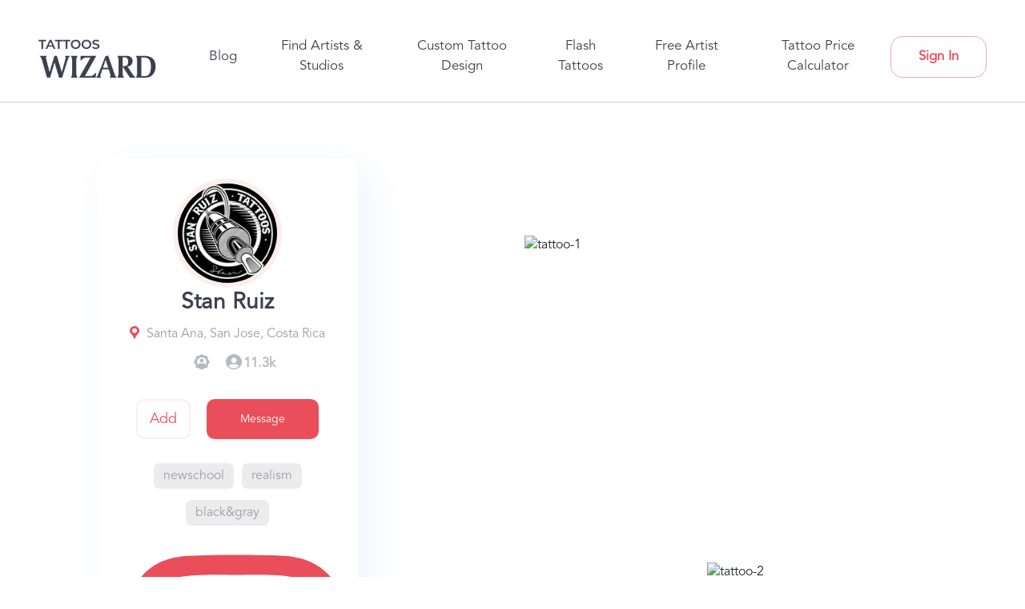

--- FILE ---
content_type: text/html; charset=utf-8
request_url: https://tattooswizard.com/artists/stan.ruiz
body_size: 23351
content:
<!DOCTYPE html><html lang="en" data-critters-container><head><link rel="preconnect" href="https://fonts.gstatic.com" crossorigin>
    <base href="/">
    <meta charset="utf-8">
    <meta name="p:domain_verify" content="f0f7a67c1dd8cde9a841f234f91c333d">
    <meta name="viewport" content="width=device-width, initial-scale=1">

    <!-- Resources urls -->
    <link rel="preconnect" href="https://cdnjs.cloudflare.com" crossorigin>
    <link rel="preconnect" href="https://api.tattooswizard.com" crossorigin>
    <link rel="preconnect" href="https://storage.googleapis.com" crossorigin>
    <style type="text/css">@font-face{font-family:'Material Icons';font-style:normal;font-weight:400;src:url(https://fonts.gstatic.com/s/materialicons/v145/flUhRq6tzZclQEJ-Vdg-IuiaDsNcIhQ8tQ.woff2) format('woff2');}@font-face{font-family:'Material Icons Outlined';font-style:normal;font-weight:400;src:url(https://fonts.gstatic.com/s/materialiconsoutlined/v110/gok-H7zzDkdnRel8-DQ6KAXJ69wP1tGnf4ZGhUcel5euIg.woff2) format('woff2');}@font-face{font-family:'Material Icons Round';font-style:normal;font-weight:400;src:url(https://fonts.gstatic.com/s/materialiconsround/v109/LDItaoyNOAY6Uewc665JcIzCKsKc_M9flwmPq_HTTw.woff2) format('woff2');}@font-face{font-family:'Material Icons Sharp';font-style:normal;font-weight:400;src:url(https://fonts.gstatic.com/s/materialiconssharp/v110/oPWQ_lt5nv4pWNJpghLP75WiFR4kLh3kvmvRImcycg.woff2) format('woff2');}@font-face{font-family:'Material Icons Two Tone';font-style:normal;font-weight:400;src:url(https://fonts.gstatic.com/s/materialiconstwotone/v113/hESh6WRmNCxEqUmNyh3JDeGxjVVyMg4tHGctNCu0NjbrHg.woff2) format('woff2');}@font-face{font-family:'Roboto';font-style:normal;font-weight:400;font-stretch:100%;src:url(https://fonts.gstatic.com/l/font?kit=KFOMCnqEu92Fr1ME7kSn66aGLdTylUAMQXC89YmC2DPNWubEbVmZiAz0klQmz24O0g&skey=a0a0114a1dcab3ac&v=v50) format('woff');unicode-range:U+0460-052F, U+1C80-1C8A, U+20B4, U+2DE0-2DFF, U+A640-A69F, U+FE2E-FE2F;}@font-face{font-family:'Roboto';font-style:normal;font-weight:400;font-stretch:100%;src:url(https://fonts.gstatic.com/l/font?kit=KFOMCnqEu92Fr1ME7kSn66aGLdTylUAMQXC89YmC2DPNWubEbVmQiAz0klQmz24O0g&skey=a0a0114a1dcab3ac&v=v50) format('woff');unicode-range:U+0301, U+0400-045F, U+0490-0491, U+04B0-04B1, U+2116;}@font-face{font-family:'Roboto';font-style:normal;font-weight:400;font-stretch:100%;src:url(https://fonts.gstatic.com/l/font?kit=KFOMCnqEu92Fr1ME7kSn66aGLdTylUAMQXC89YmC2DPNWubEbVmYiAz0klQmz24O0g&skey=a0a0114a1dcab3ac&v=v50) format('woff');unicode-range:U+1F00-1FFF;}@font-face{font-family:'Roboto';font-style:normal;font-weight:400;font-stretch:100%;src:url(https://fonts.gstatic.com/l/font?kit=KFOMCnqEu92Fr1ME7kSn66aGLdTylUAMQXC89YmC2DPNWubEbVmXiAz0klQmz24O0g&skey=a0a0114a1dcab3ac&v=v50) format('woff');unicode-range:U+0370-0377, U+037A-037F, U+0384-038A, U+038C, U+038E-03A1, U+03A3-03FF;}@font-face{font-family:'Roboto';font-style:normal;font-weight:400;font-stretch:100%;src:url(https://fonts.gstatic.com/l/font?kit=KFOMCnqEu92Fr1ME7kSn66aGLdTylUAMQXC89YmC2DPNWubEbVnoiAz0klQmz24O0g&skey=a0a0114a1dcab3ac&v=v50) format('woff');unicode-range:U+0302-0303, U+0305, U+0307-0308, U+0310, U+0312, U+0315, U+031A, U+0326-0327, U+032C, U+032F-0330, U+0332-0333, U+0338, U+033A, U+0346, U+034D, U+0391-03A1, U+03A3-03A9, U+03B1-03C9, U+03D1, U+03D5-03D6, U+03F0-03F1, U+03F4-03F5, U+2016-2017, U+2034-2038, U+203C, U+2040, U+2043, U+2047, U+2050, U+2057, U+205F, U+2070-2071, U+2074-208E, U+2090-209C, U+20D0-20DC, U+20E1, U+20E5-20EF, U+2100-2112, U+2114-2115, U+2117-2121, U+2123-214F, U+2190, U+2192, U+2194-21AE, U+21B0-21E5, U+21F1-21F2, U+21F4-2211, U+2213-2214, U+2216-22FF, U+2308-230B, U+2310, U+2319, U+231C-2321, U+2336-237A, U+237C, U+2395, U+239B-23B7, U+23D0, U+23DC-23E1, U+2474-2475, U+25AF, U+25B3, U+25B7, U+25BD, U+25C1, U+25CA, U+25CC, U+25FB, U+266D-266F, U+27C0-27FF, U+2900-2AFF, U+2B0E-2B11, U+2B30-2B4C, U+2BFE, U+3030, U+FF5B, U+FF5D, U+1D400-1D7FF, U+1EE00-1EEFF;}@font-face{font-family:'Roboto';font-style:normal;font-weight:400;font-stretch:100%;src:url(https://fonts.gstatic.com/l/font?kit=KFOMCnqEu92Fr1ME7kSn66aGLdTylUAMQXC89YmC2DPNWubEbVn6iAz0klQmz24O0g&skey=a0a0114a1dcab3ac&v=v50) format('woff');unicode-range:U+0001-000C, U+000E-001F, U+007F-009F, U+20DD-20E0, U+20E2-20E4, U+2150-218F, U+2190, U+2192, U+2194-2199, U+21AF, U+21E6-21F0, U+21F3, U+2218-2219, U+2299, U+22C4-22C6, U+2300-243F, U+2440-244A, U+2460-24FF, U+25A0-27BF, U+2800-28FF, U+2921-2922, U+2981, U+29BF, U+29EB, U+2B00-2BFF, U+4DC0-4DFF, U+FFF9-FFFB, U+10140-1018E, U+10190-1019C, U+101A0, U+101D0-101FD, U+102E0-102FB, U+10E60-10E7E, U+1D2C0-1D2D3, U+1D2E0-1D37F, U+1F000-1F0FF, U+1F100-1F1AD, U+1F1E6-1F1FF, U+1F30D-1F30F, U+1F315, U+1F31C, U+1F31E, U+1F320-1F32C, U+1F336, U+1F378, U+1F37D, U+1F382, U+1F393-1F39F, U+1F3A7-1F3A8, U+1F3AC-1F3AF, U+1F3C2, U+1F3C4-1F3C6, U+1F3CA-1F3CE, U+1F3D4-1F3E0, U+1F3ED, U+1F3F1-1F3F3, U+1F3F5-1F3F7, U+1F408, U+1F415, U+1F41F, U+1F426, U+1F43F, U+1F441-1F442, U+1F444, U+1F446-1F449, U+1F44C-1F44E, U+1F453, U+1F46A, U+1F47D, U+1F4A3, U+1F4B0, U+1F4B3, U+1F4B9, U+1F4BB, U+1F4BF, U+1F4C8-1F4CB, U+1F4D6, U+1F4DA, U+1F4DF, U+1F4E3-1F4E6, U+1F4EA-1F4ED, U+1F4F7, U+1F4F9-1F4FB, U+1F4FD-1F4FE, U+1F503, U+1F507-1F50B, U+1F50D, U+1F512-1F513, U+1F53E-1F54A, U+1F54F-1F5FA, U+1F610, U+1F650-1F67F, U+1F687, U+1F68D, U+1F691, U+1F694, U+1F698, U+1F6AD, U+1F6B2, U+1F6B9-1F6BA, U+1F6BC, U+1F6C6-1F6CF, U+1F6D3-1F6D7, U+1F6E0-1F6EA, U+1F6F0-1F6F3, U+1F6F7-1F6FC, U+1F700-1F7FF, U+1F800-1F80B, U+1F810-1F847, U+1F850-1F859, U+1F860-1F887, U+1F890-1F8AD, U+1F8B0-1F8BB, U+1F8C0-1F8C1, U+1F900-1F90B, U+1F93B, U+1F946, U+1F984, U+1F996, U+1F9E9, U+1FA00-1FA6F, U+1FA70-1FA7C, U+1FA80-1FA89, U+1FA8F-1FAC6, U+1FACE-1FADC, U+1FADF-1FAE9, U+1FAF0-1FAF8, U+1FB00-1FBFF;}@font-face{font-family:'Roboto';font-style:normal;font-weight:400;font-stretch:100%;src:url(https://fonts.gstatic.com/l/font?kit=KFOMCnqEu92Fr1ME7kSn66aGLdTylUAMQXC89YmC2DPNWubEbVmbiAz0klQmz24O0g&skey=a0a0114a1dcab3ac&v=v50) format('woff');unicode-range:U+0102-0103, U+0110-0111, U+0128-0129, U+0168-0169, U+01A0-01A1, U+01AF-01B0, U+0300-0301, U+0303-0304, U+0308-0309, U+0323, U+0329, U+1EA0-1EF9, U+20AB;}@font-face{font-family:'Roboto';font-style:normal;font-weight:400;font-stretch:100%;src:url(https://fonts.gstatic.com/l/font?kit=KFOMCnqEu92Fr1ME7kSn66aGLdTylUAMQXC89YmC2DPNWubEbVmaiAz0klQmz24O0g&skey=a0a0114a1dcab3ac&v=v50) format('woff');unicode-range:U+0100-02BA, U+02BD-02C5, U+02C7-02CC, U+02CE-02D7, U+02DD-02FF, U+0304, U+0308, U+0329, U+1D00-1DBF, U+1E00-1E9F, U+1EF2-1EFF, U+2020, U+20A0-20AB, U+20AD-20C0, U+2113, U+2C60-2C7F, U+A720-A7FF;}@font-face{font-family:'Roboto';font-style:normal;font-weight:400;font-stretch:100%;src:url(https://fonts.gstatic.com/l/font?kit=KFOMCnqEu92Fr1ME7kSn66aGLdTylUAMQXC89YmC2DPNWubEbVmUiAz0klQmz24&skey=a0a0114a1dcab3ac&v=v50) format('woff');unicode-range:U+0000-00FF, U+0131, U+0152-0153, U+02BB-02BC, U+02C6, U+02DA, U+02DC, U+0304, U+0308, U+0329, U+2000-206F, U+20AC, U+2122, U+2191, U+2193, U+2212, U+2215, U+FEFF, U+FFFD;}body{--google-font-color-materialiconstwotone:none;}.material-icons{font-family:'Material Icons';font-weight:normal;font-style:normal;font-size:24px;line-height:1;letter-spacing:normal;text-transform:none;display:inline-block;white-space:nowrap;word-wrap:normal;direction:ltr;-webkit-font-feature-settings:'liga';-webkit-font-smoothing:antialiased;}.material-icons-outlined{font-family:'Material Icons Outlined';font-weight:normal;font-style:normal;font-size:24px;line-height:1;letter-spacing:normal;text-transform:none;display:inline-block;white-space:nowrap;word-wrap:normal;direction:ltr;-webkit-font-feature-settings:'liga';-webkit-font-smoothing:antialiased;}.material-icons-round{font-family:'Material Icons Round';font-weight:normal;font-style:normal;font-size:24px;line-height:1;letter-spacing:normal;text-transform:none;display:inline-block;white-space:nowrap;word-wrap:normal;direction:ltr;-webkit-font-feature-settings:'liga';-webkit-font-smoothing:antialiased;}.material-icons-sharp{font-family:'Material Icons Sharp';font-weight:normal;font-style:normal;font-size:24px;line-height:1;letter-spacing:normal;text-transform:none;display:inline-block;white-space:nowrap;word-wrap:normal;direction:ltr;-webkit-font-feature-settings:'liga';-webkit-font-smoothing:antialiased;}.material-icons-two-tone{font-family:'Material Icons Two Tone';font-weight:normal;font-style:normal;font-size:24px;line-height:1;letter-spacing:normal;text-transform:none;display:inline-block;white-space:nowrap;word-wrap:normal;direction:ltr;-webkit-font-feature-settings:'liga';-webkit-font-smoothing:antialiased;}</style>
    <!-- css -->
    <style type="text/css">@font-face{font-family:'Lato';font-style:normal;font-weight:400;font-display:swap;src:url(https://fonts.gstatic.com/s/lato/v25/S6uyw4BMUTPHjxAwXiWtFCfQ7A.woff2) format('woff2');unicode-range:U+0100-02BA, U+02BD-02C5, U+02C7-02CC, U+02CE-02D7, U+02DD-02FF, U+0304, U+0308, U+0329, U+1D00-1DBF, U+1E00-1E9F, U+1EF2-1EFF, U+2020, U+20A0-20AB, U+20AD-20C0, U+2113, U+2C60-2C7F, U+A720-A7FF;}@font-face{font-family:'Lato';font-style:normal;font-weight:400;font-display:swap;src:url(https://fonts.gstatic.com/s/lato/v25/S6uyw4BMUTPHjx4wXiWtFCc.woff2) format('woff2');unicode-range:U+0000-00FF, U+0131, U+0152-0153, U+02BB-02BC, U+02C6, U+02DA, U+02DC, U+0304, U+0308, U+0329, U+2000-206F, U+20AC, U+2122, U+2191, U+2193, U+2212, U+2215, U+FEFF, U+FFFD;}@font-face{font-family:'Material Icons';font-style:normal;font-weight:400;font-display:swap;src:url(https://fonts.gstatic.com/s/materialicons/v145/flUhRq6tzZclQEJ-Vdg-IuiaDsNcIhQ8tQ.woff2) format('woff2');}@font-face{font-family:'Roboto';font-style:normal;font-weight:400;font-stretch:100%;font-display:swap;src:url(https://fonts.gstatic.com/l/font?kit=KFOMCnqEu92Fr1ME7kSn66aGLdTylUAMQXC89YmC2DPNWubEbVmZiAz0klQmz24O0g&skey=a0a0114a1dcab3ac&v=v50) format('woff');unicode-range:U+0460-052F, U+1C80-1C8A, U+20B4, U+2DE0-2DFF, U+A640-A69F, U+FE2E-FE2F;}@font-face{font-family:'Roboto';font-style:normal;font-weight:400;font-stretch:100%;font-display:swap;src:url(https://fonts.gstatic.com/l/font?kit=KFOMCnqEu92Fr1ME7kSn66aGLdTylUAMQXC89YmC2DPNWubEbVmQiAz0klQmz24O0g&skey=a0a0114a1dcab3ac&v=v50) format('woff');unicode-range:U+0301, U+0400-045F, U+0490-0491, U+04B0-04B1, U+2116;}@font-face{font-family:'Roboto';font-style:normal;font-weight:400;font-stretch:100%;font-display:swap;src:url(https://fonts.gstatic.com/l/font?kit=KFOMCnqEu92Fr1ME7kSn66aGLdTylUAMQXC89YmC2DPNWubEbVmYiAz0klQmz24O0g&skey=a0a0114a1dcab3ac&v=v50) format('woff');unicode-range:U+1F00-1FFF;}@font-face{font-family:'Roboto';font-style:normal;font-weight:400;font-stretch:100%;font-display:swap;src:url(https://fonts.gstatic.com/l/font?kit=KFOMCnqEu92Fr1ME7kSn66aGLdTylUAMQXC89YmC2DPNWubEbVmXiAz0klQmz24O0g&skey=a0a0114a1dcab3ac&v=v50) format('woff');unicode-range:U+0370-0377, U+037A-037F, U+0384-038A, U+038C, U+038E-03A1, U+03A3-03FF;}@font-face{font-family:'Roboto';font-style:normal;font-weight:400;font-stretch:100%;font-display:swap;src:url(https://fonts.gstatic.com/l/font?kit=KFOMCnqEu92Fr1ME7kSn66aGLdTylUAMQXC89YmC2DPNWubEbVnoiAz0klQmz24O0g&skey=a0a0114a1dcab3ac&v=v50) format('woff');unicode-range:U+0302-0303, U+0305, U+0307-0308, U+0310, U+0312, U+0315, U+031A, U+0326-0327, U+032C, U+032F-0330, U+0332-0333, U+0338, U+033A, U+0346, U+034D, U+0391-03A1, U+03A3-03A9, U+03B1-03C9, U+03D1, U+03D5-03D6, U+03F0-03F1, U+03F4-03F5, U+2016-2017, U+2034-2038, U+203C, U+2040, U+2043, U+2047, U+2050, U+2057, U+205F, U+2070-2071, U+2074-208E, U+2090-209C, U+20D0-20DC, U+20E1, U+20E5-20EF, U+2100-2112, U+2114-2115, U+2117-2121, U+2123-214F, U+2190, U+2192, U+2194-21AE, U+21B0-21E5, U+21F1-21F2, U+21F4-2211, U+2213-2214, U+2216-22FF, U+2308-230B, U+2310, U+2319, U+231C-2321, U+2336-237A, U+237C, U+2395, U+239B-23B7, U+23D0, U+23DC-23E1, U+2474-2475, U+25AF, U+25B3, U+25B7, U+25BD, U+25C1, U+25CA, U+25CC, U+25FB, U+266D-266F, U+27C0-27FF, U+2900-2AFF, U+2B0E-2B11, U+2B30-2B4C, U+2BFE, U+3030, U+FF5B, U+FF5D, U+1D400-1D7FF, U+1EE00-1EEFF;}@font-face{font-family:'Roboto';font-style:normal;font-weight:400;font-stretch:100%;font-display:swap;src:url(https://fonts.gstatic.com/l/font?kit=KFOMCnqEu92Fr1ME7kSn66aGLdTylUAMQXC89YmC2DPNWubEbVn6iAz0klQmz24O0g&skey=a0a0114a1dcab3ac&v=v50) format('woff');unicode-range:U+0001-000C, U+000E-001F, U+007F-009F, U+20DD-20E0, U+20E2-20E4, U+2150-218F, U+2190, U+2192, U+2194-2199, U+21AF, U+21E6-21F0, U+21F3, U+2218-2219, U+2299, U+22C4-22C6, U+2300-243F, U+2440-244A, U+2460-24FF, U+25A0-27BF, U+2800-28FF, U+2921-2922, U+2981, U+29BF, U+29EB, U+2B00-2BFF, U+4DC0-4DFF, U+FFF9-FFFB, U+10140-1018E, U+10190-1019C, U+101A0, U+101D0-101FD, U+102E0-102FB, U+10E60-10E7E, U+1D2C0-1D2D3, U+1D2E0-1D37F, U+1F000-1F0FF, U+1F100-1F1AD, U+1F1E6-1F1FF, U+1F30D-1F30F, U+1F315, U+1F31C, U+1F31E, U+1F320-1F32C, U+1F336, U+1F378, U+1F37D, U+1F382, U+1F393-1F39F, U+1F3A7-1F3A8, U+1F3AC-1F3AF, U+1F3C2, U+1F3C4-1F3C6, U+1F3CA-1F3CE, U+1F3D4-1F3E0, U+1F3ED, U+1F3F1-1F3F3, U+1F3F5-1F3F7, U+1F408, U+1F415, U+1F41F, U+1F426, U+1F43F, U+1F441-1F442, U+1F444, U+1F446-1F449, U+1F44C-1F44E, U+1F453, U+1F46A, U+1F47D, U+1F4A3, U+1F4B0, U+1F4B3, U+1F4B9, U+1F4BB, U+1F4BF, U+1F4C8-1F4CB, U+1F4D6, U+1F4DA, U+1F4DF, U+1F4E3-1F4E6, U+1F4EA-1F4ED, U+1F4F7, U+1F4F9-1F4FB, U+1F4FD-1F4FE, U+1F503, U+1F507-1F50B, U+1F50D, U+1F512-1F513, U+1F53E-1F54A, U+1F54F-1F5FA, U+1F610, U+1F650-1F67F, U+1F687, U+1F68D, U+1F691, U+1F694, U+1F698, U+1F6AD, U+1F6B2, U+1F6B9-1F6BA, U+1F6BC, U+1F6C6-1F6CF, U+1F6D3-1F6D7, U+1F6E0-1F6EA, U+1F6F0-1F6F3, U+1F6F7-1F6FC, U+1F700-1F7FF, U+1F800-1F80B, U+1F810-1F847, U+1F850-1F859, U+1F860-1F887, U+1F890-1F8AD, U+1F8B0-1F8BB, U+1F8C0-1F8C1, U+1F900-1F90B, U+1F93B, U+1F946, U+1F984, U+1F996, U+1F9E9, U+1FA00-1FA6F, U+1FA70-1FA7C, U+1FA80-1FA89, U+1FA8F-1FAC6, U+1FACE-1FADC, U+1FADF-1FAE9, U+1FAF0-1FAF8, U+1FB00-1FBFF;}@font-face{font-family:'Roboto';font-style:normal;font-weight:400;font-stretch:100%;font-display:swap;src:url(https://fonts.gstatic.com/l/font?kit=KFOMCnqEu92Fr1ME7kSn66aGLdTylUAMQXC89YmC2DPNWubEbVmbiAz0klQmz24O0g&skey=a0a0114a1dcab3ac&v=v50) format('woff');unicode-range:U+0102-0103, U+0110-0111, U+0128-0129, U+0168-0169, U+01A0-01A1, U+01AF-01B0, U+0300-0301, U+0303-0304, U+0308-0309, U+0323, U+0329, U+1EA0-1EF9, U+20AB;}@font-face{font-family:'Roboto';font-style:normal;font-weight:400;font-stretch:100%;font-display:swap;src:url(https://fonts.gstatic.com/l/font?kit=KFOMCnqEu92Fr1ME7kSn66aGLdTylUAMQXC89YmC2DPNWubEbVmaiAz0klQmz24O0g&skey=a0a0114a1dcab3ac&v=v50) format('woff');unicode-range:U+0100-02BA, U+02BD-02C5, U+02C7-02CC, U+02CE-02D7, U+02DD-02FF, U+0304, U+0308, U+0329, U+1D00-1DBF, U+1E00-1E9F, U+1EF2-1EFF, U+2020, U+20A0-20AB, U+20AD-20C0, U+2113, U+2C60-2C7F, U+A720-A7FF;}@font-face{font-family:'Roboto';font-style:normal;font-weight:400;font-stretch:100%;font-display:swap;src:url(https://fonts.gstatic.com/l/font?kit=KFOMCnqEu92Fr1ME7kSn66aGLdTylUAMQXC89YmC2DPNWubEbVmUiAz0klQmz24&skey=a0a0114a1dcab3ac&v=v50) format('woff');unicode-range:U+0000-00FF, U+0131, U+0152-0153, U+02BB-02BC, U+02C6, U+02DA, U+02DC, U+0304, U+0308, U+0329, U+2000-206F, U+20AC, U+2122, U+2191, U+2193, U+2212, U+2215, U+FEFF, U+FFFD;}.material-icons{font-family:'Material Icons';font-weight:normal;font-style:normal;font-size:24px;line-height:1;letter-spacing:normal;text-transform:none;display:inline-block;white-space:nowrap;word-wrap:normal;direction:ltr;-webkit-font-feature-settings:'liga';-webkit-font-smoothing:antialiased;}</style>

    <!-- Other fonts -->
    <link rel="preload" href="/assets/fonts/Avenir-Black.otf" as="font" type="font/opentype" crossorigin>
    <link rel="preload" href="/assets/fonts/Avenir-Book.otf" as="font" type="font/opentype" crossorigin>
    <link rel="preload" href="/assets/fonts/Avenir-Light.otf" as="font" type="font/opentype" crossorigin>
    

    <!-- Preload important fonts cdn -->
    <style>
      @font-face {
        font-family: 'Avenir-Black';
        src: url('/assets/fonts/Avenir-Black.otf') format('opentype');
        font-display: swap;
      }

      @font-face {
        font-family: 'Avenir-Book';
        src: url('/assets/fonts/Avenir-Book.otf') format('opentype');
        font-display: swap;
      }
    </style>

    <!-- Logo -->
    <link rel="preload" href="https://cdn.tattooswizard.com/static/common/logo.png" as="image">

    <!-- Favicon -->
    <link rel="icon" type="image/x-icon" href="favicon.ico">

    <!-- Pinterest -->
    <meta name="p:domain_verify" content="7807e4218cb821ec30a278d802c55927">
    
    <!-- stripe -->
    <script src="https://js.stripe.com/v3/"></script>

    <!-- Google tag (gtag.js) -->
    <script async src="https://www.googletagmanager.com/gtag/js?id=G-NN79B7DMTD"></script>
    <script>
      window.dataLayer = window.dataLayer || [];
      function gtag() {
        dataLayer.push(arguments);
      }
      gtag('js', new Date());

      gtag('config', 'G-NN79B7DMTD');
    </script>

    <!-- LogRocket -->
    <script src="https://cdn.logr-ingest.com/LogRocket.min.js" crossorigin="anonymous"></script>
    <script>
      window.LogRocket && window.LogRocket.init('757ywv/tattooswizard');
    </script>
  <style>:root{--blue:#007bff;--indigo:#6610f2;--purple:#6f42c1;--pink:#e83e8c;--red:#dc3545;--orange:#fd7e14;--yellow:#ffc107;--green:#28a745;--teal:#20c997;--cyan:#17a2b8;--white:#fff;--gray:#6c757d;--gray-dark:#343a40;--primary:#007bff;--secondary:#6c757d;--success:#28a745;--info:#17a2b8;--warning:#ffc107;--danger:#dc3545;--light:#f8f9fa;--dark:#343a40;--breakpoint-xs:0;--breakpoint-sm:576px;--breakpoint-md:768px;--breakpoint-lg:992px;--breakpoint-xl:1200px;--font-family-sans-serif:-apple-system,BlinkMacSystemFont,"Segoe UI",Roboto,"Helvetica Neue",Arial,"Noto Sans","Liberation Sans",sans-serif,"Apple Color Emoji","Segoe UI Emoji","Segoe UI Symbol","Noto Color Emoji";--font-family-monospace:SFMono-Regular,Menlo,Monaco,Consolas,"Liberation Mono","Courier New",monospace}*,:after,:before{box-sizing:border-box}html{font-family:sans-serif;line-height:1.15;-webkit-text-size-adjust:100%;-webkit-tap-highlight-color:transparent}body{margin:0;font-family:-apple-system,BlinkMacSystemFont,Segoe UI,Roboto,Helvetica Neue,Arial,Noto Sans,Liberation Sans,sans-serif,"Apple Color Emoji","Segoe UI Emoji",Segoe UI Symbol,"Noto Color Emoji";font-size:1rem;font-weight:400;line-height:1.5;color:#212529;text-align:left;background-color:#fff}@media print{*,:after,:before{text-shadow:none!important;box-shadow:none!important}@page{size:a3}body{min-width:992px!important}}html{--mat-option-selected-state-label-text-color:#673ab7;--mat-option-label-text-color:rgba(0, 0, 0, .87);--mat-option-hover-state-layer-color:rgba(0, 0, 0, .04);--mat-option-focus-state-layer-color:rgba(0, 0, 0, .04);--mat-option-selected-state-layer-color:rgba(0, 0, 0, .04)}html{--mat-optgroup-label-text-color:rgba(0, 0, 0, .87)}html{--mat-option-label-text-font:Roboto, sans-serif;--mat-option-label-text-line-height:24px;--mat-option-label-text-size:16px;--mat-option-label-text-tracking:.03125em;--mat-option-label-text-weight:400}html{--mat-optgroup-label-text-font:Roboto, sans-serif;--mat-optgroup-label-text-line-height:24px;--mat-optgroup-label-text-size:16px;--mat-optgroup-label-text-tracking:.03125em;--mat-optgroup-label-text-weight:400}html{--mdc-filled-text-field-caret-color:#673ab7;--mdc-filled-text-field-focus-active-indicator-color:#673ab7;--mdc-filled-text-field-focus-label-text-color:rgba(103, 58, 183, .87);--mdc-filled-text-field-container-color:whitesmoke;--mdc-filled-text-field-disabled-container-color:#fafafa;--mdc-filled-text-field-label-text-color:rgba(0, 0, 0, .6);--mdc-filled-text-field-disabled-label-text-color:rgba(0, 0, 0, .38);--mdc-filled-text-field-input-text-color:rgba(0, 0, 0, .87);--mdc-filled-text-field-disabled-input-text-color:rgba(0, 0, 0, .38);--mdc-filled-text-field-input-text-placeholder-color:rgba(0, 0, 0, .6);--mdc-filled-text-field-error-focus-label-text-color:#f44336;--mdc-filled-text-field-error-label-text-color:#f44336;--mdc-filled-text-field-error-caret-color:#f44336;--mdc-filled-text-field-active-indicator-color:rgba(0, 0, 0, .42);--mdc-filled-text-field-disabled-active-indicator-color:rgba(0, 0, 0, .06);--mdc-filled-text-field-hover-active-indicator-color:rgba(0, 0, 0, .87);--mdc-filled-text-field-error-active-indicator-color:#f44336;--mdc-filled-text-field-error-focus-active-indicator-color:#f44336;--mdc-filled-text-field-error-hover-active-indicator-color:#f44336;--mdc-outlined-text-field-caret-color:#673ab7;--mdc-outlined-text-field-focus-outline-color:#673ab7;--mdc-outlined-text-field-focus-label-text-color:rgba(103, 58, 183, .87);--mdc-outlined-text-field-label-text-color:rgba(0, 0, 0, .6);--mdc-outlined-text-field-disabled-label-text-color:rgba(0, 0, 0, .38);--mdc-outlined-text-field-input-text-color:rgba(0, 0, 0, .87);--mdc-outlined-text-field-disabled-input-text-color:rgba(0, 0, 0, .38);--mdc-outlined-text-field-input-text-placeholder-color:rgba(0, 0, 0, .6);--mdc-outlined-text-field-error-caret-color:#f44336;--mdc-outlined-text-field-error-focus-label-text-color:#f44336;--mdc-outlined-text-field-error-label-text-color:#f44336;--mdc-outlined-text-field-outline-color:rgba(0, 0, 0, .38);--mdc-outlined-text-field-disabled-outline-color:rgba(0, 0, 0, .06);--mdc-outlined-text-field-hover-outline-color:rgba(0, 0, 0, .87);--mdc-outlined-text-field-error-focus-outline-color:#f44336;--mdc-outlined-text-field-error-hover-outline-color:#f44336;--mdc-outlined-text-field-error-outline-color:#f44336;--mat-form-field-disabled-input-text-placeholder-color:rgba(0, 0, 0, .38)}html{--mdc-filled-text-field-label-text-font:Roboto, sans-serif;--mdc-filled-text-field-label-text-size:16px;--mdc-filled-text-field-label-text-tracking:.03125em;--mdc-filled-text-field-label-text-weight:400;--mdc-outlined-text-field-label-text-font:Roboto, sans-serif;--mdc-outlined-text-field-label-text-size:16px;--mdc-outlined-text-field-label-text-tracking:.03125em;--mdc-outlined-text-field-label-text-weight:400;--mat-form-field-container-text-font:Roboto, sans-serif;--mat-form-field-container-text-line-height:24px;--mat-form-field-container-text-size:16px;--mat-form-field-container-text-tracking:.03125em;--mat-form-field-container-text-weight:400;--mat-form-field-outlined-label-text-populated-size:16px;--mat-form-field-subscript-text-font:Roboto, sans-serif;--mat-form-field-subscript-text-line-height:20px;--mat-form-field-subscript-text-size:12px;--mat-form-field-subscript-text-tracking:.0333333333em;--mat-form-field-subscript-text-weight:400}html{--mat-select-panel-background-color:white;--mat-select-enabled-trigger-text-color:rgba(0, 0, 0, .87);--mat-select-disabled-trigger-text-color:rgba(0, 0, 0, .38);--mat-select-placeholder-text-color:rgba(0, 0, 0, .6);--mat-select-enabled-arrow-color:rgba(0, 0, 0, .54);--mat-select-disabled-arrow-color:rgba(0, 0, 0, .38);--mat-select-focused-arrow-color:rgba(103, 58, 183, .87);--mat-select-invalid-arrow-color:rgba(244, 67, 54, .87)}html{--mat-select-trigger-text-font:Roboto, sans-serif;--mat-select-trigger-text-line-height:24px;--mat-select-trigger-text-size:16px;--mat-select-trigger-text-tracking:.03125em;--mat-select-trigger-text-weight:400}html{--mat-autocomplete-background-color:white}html{--mat-menu-item-label-text-color:rgba(0, 0, 0, .87);--mat-menu-item-icon-color:rgba(0, 0, 0, .87);--mat-menu-item-hover-state-layer-color:rgba(0, 0, 0, .04);--mat-menu-item-focus-state-layer-color:rgba(0, 0, 0, .04);--mat-menu-container-color:white}html{--mat-menu-item-label-text-font:Roboto, sans-serif;--mat-menu-item-label-text-size:16px;--mat-menu-item-label-text-tracking:.03125em;--mat-menu-item-label-text-line-height:24px;--mat-menu-item-label-text-weight:400}html{--mat-paginator-container-text-color:rgba(0, 0, 0, .87);--mat-paginator-container-background-color:white;--mat-paginator-enabled-icon-color:rgba(0, 0, 0, .54);--mat-paginator-disabled-icon-color:rgba(0, 0, 0, .12)}html{--mat-paginator-container-size:56px}html{--mat-paginator-container-text-font:Roboto, sans-serif;--mat-paginator-container-text-line-height:20px;--mat-paginator-container-text-size:12px;--mat-paginator-container-text-tracking:.0333333333em;--mat-paginator-container-text-weight:400;--mat-paginator-select-trigger-text-size:12px}html{--mdc-checkbox-disabled-selected-icon-color:rgba(0, 0, 0, .38);--mdc-checkbox-disabled-unselected-icon-color:rgba(0, 0, 0, .38);--mdc-checkbox-selected-checkmark-color:#000;--mdc-checkbox-selected-focus-icon-color:#ffd740;--mdc-checkbox-selected-hover-icon-color:#ffd740;--mdc-checkbox-selected-icon-color:#ffd740;--mdc-checkbox-selected-pressed-icon-color:#ffd740;--mdc-checkbox-unselected-focus-icon-color:#212121;--mdc-checkbox-unselected-hover-icon-color:#212121;--mdc-checkbox-unselected-icon-color:rgba(0, 0, 0, .54);--mdc-checkbox-unselected-pressed-icon-color:rgba(0, 0, 0, .54);--mdc-checkbox-selected-focus-state-layer-color:#ffd740;--mdc-checkbox-selected-hover-state-layer-color:#ffd740;--mdc-checkbox-selected-pressed-state-layer-color:#ffd740;--mdc-checkbox-unselected-focus-state-layer-color:black;--mdc-checkbox-unselected-hover-state-layer-color:black;--mdc-checkbox-unselected-pressed-state-layer-color:black}html{--mdc-checkbox-state-layer-size:40px}html{--mat-table-background-color:white;--mat-table-header-headline-color:rgba(0, 0, 0, .87);--mat-table-row-item-label-text-color:rgba(0, 0, 0, .87);--mat-table-row-item-outline-color:rgba(0, 0, 0, .12)}html{--mat-table-header-container-height:56px;--mat-table-footer-container-height:52px;--mat-table-row-item-container-height:52px}html{--mat-table-header-headline-font:Roboto, sans-serif;--mat-table-header-headline-line-height:22px;--mat-table-header-headline-size:14px;--mat-table-header-headline-weight:500;--mat-table-header-headline-tracking:.0071428571em;--mat-table-row-item-label-text-font:Roboto, sans-serif;--mat-table-row-item-label-text-line-height:20px;--mat-table-row-item-label-text-size:14px;--mat-table-row-item-label-text-weight:400;--mat-table-row-item-label-text-tracking:.0178571429em;--mat-table-footer-supporting-text-font:Roboto, sans-serif;--mat-table-footer-supporting-text-line-height:20px;--mat-table-footer-supporting-text-size:14px;--mat-table-footer-supporting-text-weight:400;--mat-table-footer-supporting-text-tracking:.0178571429em}html{--mat-badge-background-color:#673ab7;--mat-badge-text-color:white;--mat-badge-disabled-state-background-color:#b9b9b9;--mat-badge-disabled-state-text-color:rgba(0, 0, 0, .38)}html{--mat-badge-text-font:Roboto, sans-serif;--mat-badge-text-size:12px;--mat-badge-text-weight:600;--mat-badge-small-size-text-size:9px;--mat-badge-large-size-text-size:24px}html{--mat-bottom-sheet-container-text-color:rgba(0, 0, 0, .87);--mat-bottom-sheet-container-background-color:white}html{--mat-bottom-sheet-container-text-font:Roboto, sans-serif;--mat-bottom-sheet-container-text-line-height:20px;--mat-bottom-sheet-container-text-size:14px;--mat-bottom-sheet-container-text-tracking:.0178571429em;--mat-bottom-sheet-container-text-weight:400}html{--mat-legacy-button-toggle-text-color:rgba(0, 0, 0, .38);--mat-legacy-button-toggle-state-layer-color:rgba(0, 0, 0, .12);--mat-legacy-button-toggle-selected-state-text-color:rgba(0, 0, 0, .54);--mat-legacy-button-toggle-selected-state-background-color:#e0e0e0;--mat-legacy-button-toggle-disabled-state-text-color:rgba(0, 0, 0, .26);--mat-legacy-button-toggle-disabled-state-background-color:#eeeeee;--mat-legacy-button-toggle-disabled-selected-state-background-color:#bdbdbd;--mat-standard-button-toggle-text-color:rgba(0, 0, 0, .87);--mat-standard-button-toggle-background-color:white;--mat-standard-button-toggle-state-layer-color:black;--mat-standard-button-toggle-selected-state-background-color:#e0e0e0;--mat-standard-button-toggle-selected-state-text-color:rgba(0, 0, 0, .87);--mat-standard-button-toggle-disabled-state-text-color:rgba(0, 0, 0, .26);--mat-standard-button-toggle-disabled-state-background-color:white;--mat-standard-button-toggle-disabled-selected-state-text-color:rgba(0, 0, 0, .87);--mat-standard-button-toggle-disabled-selected-state-background-color:#bdbdbd;--mat-standard-button-toggle-divider-color:#e0e0e0}html{--mat-standard-button-toggle-height:48px}html{--mat-legacy-button-toggle-text-font:Roboto, sans-serif;--mat-standard-button-toggle-text-font:Roboto, sans-serif}html{--mat-datepicker-calendar-date-selected-state-text-color:white;--mat-datepicker-calendar-date-selected-state-background-color:#673ab7;--mat-datepicker-calendar-date-selected-disabled-state-background-color:rgba(103, 58, 183, .4);--mat-datepicker-calendar-date-today-selected-state-outline-color:white;--mat-datepicker-calendar-date-focus-state-background-color:rgba(103, 58, 183, .3);--mat-datepicker-calendar-date-hover-state-background-color:rgba(103, 58, 183, .3);--mat-datepicker-toggle-active-state-icon-color:#673ab7;--mat-datepicker-calendar-date-in-range-state-background-color:rgba(103, 58, 183, .2);--mat-datepicker-calendar-date-in-comparison-range-state-background-color:rgba(249, 171, 0, .2);--mat-datepicker-calendar-date-in-overlap-range-state-background-color:#a8dab5;--mat-datepicker-calendar-date-in-overlap-range-selected-state-background-color:#46a35e;--mat-datepicker-toggle-icon-color:rgba(0, 0, 0, .54);--mat-datepicker-calendar-body-label-text-color:rgba(0, 0, 0, .54);--mat-datepicker-calendar-period-button-icon-color:rgba(0, 0, 0, .54);--mat-datepicker-calendar-navigation-button-icon-color:rgba(0, 0, 0, .54);--mat-datepicker-calendar-header-divider-color:rgba(0, 0, 0, .12);--mat-datepicker-calendar-header-text-color:rgba(0, 0, 0, .54);--mat-datepicker-calendar-date-today-outline-color:rgba(0, 0, 0, .38);--mat-datepicker-calendar-date-today-disabled-state-outline-color:rgba(0, 0, 0, .18);--mat-datepicker-calendar-date-text-color:rgba(0, 0, 0, .87);--mat-datepicker-calendar-date-outline-color:transparent;--mat-datepicker-calendar-date-disabled-state-text-color:rgba(0, 0, 0, .38);--mat-datepicker-calendar-date-preview-state-outline-color:rgba(0, 0, 0, .24);--mat-datepicker-range-input-separator-color:rgba(0, 0, 0, .87);--mat-datepicker-range-input-disabled-state-separator-color:rgba(0, 0, 0, .38);--mat-datepicker-range-input-disabled-state-text-color:rgba(0, 0, 0, .38);--mat-datepicker-calendar-container-background-color:white;--mat-datepicker-calendar-container-text-color:rgba(0, 0, 0, .87)}html{--mat-datepicker-calendar-text-font:Roboto, sans-serif;--mat-datepicker-calendar-text-size:13px;--mat-datepicker-calendar-body-label-text-size:14px;--mat-datepicker-calendar-body-label-text-weight:500;--mat-datepicker-calendar-period-button-text-size:14px;--mat-datepicker-calendar-period-button-text-weight:500;--mat-datepicker-calendar-header-text-size:11px;--mat-datepicker-calendar-header-text-weight:400}html{--mat-divider-color:rgba(0, 0, 0, .12)}html{--mat-expansion-container-background-color:white;--mat-expansion-container-text-color:rgba(0, 0, 0, .87);--mat-expansion-actions-divider-color:rgba(0, 0, 0, .12);--mat-expansion-header-hover-state-layer-color:rgba(0, 0, 0, .04);--mat-expansion-header-focus-state-layer-color:rgba(0, 0, 0, .04);--mat-expansion-header-disabled-state-text-color:rgba(0, 0, 0, .26);--mat-expansion-header-text-color:rgba(0, 0, 0, .87);--mat-expansion-header-description-color:rgba(0, 0, 0, .54);--mat-expansion-header-indicator-color:rgba(0, 0, 0, .54)}html{--mat-expansion-header-collapsed-state-height:48px;--mat-expansion-header-expanded-state-height:64px}html{--mat-expansion-header-text-font:Roboto, sans-serif;--mat-expansion-header-text-size:14px;--mat-expansion-header-text-weight:500;--mat-expansion-header-text-line-height:inherit;--mat-expansion-header-text-tracking:inherit;--mat-expansion-container-text-font:Roboto, sans-serif;--mat-expansion-container-text-line-height:20px;--mat-expansion-container-text-size:14px;--mat-expansion-container-text-tracking:.0178571429em;--mat-expansion-container-text-weight:400}html{--mat-grid-list-tile-header-primary-text-size:14px;--mat-grid-list-tile-header-secondary-text-size:12px;--mat-grid-list-tile-footer-primary-text-size:14px;--mat-grid-list-tile-footer-secondary-text-size:12px}html{--mat-icon-color:inherit}html{--mat-sidenav-container-divider-color:rgba(0, 0, 0, .12);--mat-sidenav-container-background-color:white;--mat-sidenav-container-text-color:rgba(0, 0, 0, .87);--mat-sidenav-content-background-color:#fafafa;--mat-sidenav-content-text-color:rgba(0, 0, 0, .87);--mat-sidenav-scrim-color:rgba(0, 0, 0, .6)}html{--mat-stepper-header-icon-foreground-color:white;--mat-stepper-header-selected-state-icon-background-color:#673ab7;--mat-stepper-header-selected-state-icon-foreground-color:white;--mat-stepper-header-done-state-icon-background-color:#673ab7;--mat-stepper-header-done-state-icon-foreground-color:white;--mat-stepper-header-edit-state-icon-background-color:#673ab7;--mat-stepper-header-edit-state-icon-foreground-color:white;--mat-stepper-container-color:white;--mat-stepper-line-color:rgba(0, 0, 0, .12);--mat-stepper-header-hover-state-layer-color:rgba(0, 0, 0, .04);--mat-stepper-header-focus-state-layer-color:rgba(0, 0, 0, .04);--mat-stepper-header-label-text-color:rgba(0, 0, 0, .54);--mat-stepper-header-optional-label-text-color:rgba(0, 0, 0, .54);--mat-stepper-header-selected-state-label-text-color:rgba(0, 0, 0, .87);--mat-stepper-header-error-state-label-text-color:#f44336;--mat-stepper-header-icon-background-color:rgba(0, 0, 0, .54);--mat-stepper-header-error-state-icon-foreground-color:#f44336;--mat-stepper-header-error-state-icon-background-color:transparent}html{--mat-stepper-header-height:72px}html{--mat-stepper-container-text-font:Roboto, sans-serif;--mat-stepper-header-label-text-font:Roboto, sans-serif;--mat-stepper-header-label-text-size:14px;--mat-stepper-header-label-text-weight:400;--mat-stepper-header-error-state-label-text-size:16px;--mat-stepper-header-selected-state-label-text-size:16px;--mat-stepper-header-selected-state-label-text-weight:400}html{--mat-toolbar-container-background-color:whitesmoke;--mat-toolbar-container-text-color:rgba(0, 0, 0, .87)}html{--mat-toolbar-standard-height:64px;--mat-toolbar-mobile-height:56px}html{--mat-toolbar-title-text-font:Roboto, sans-serif;--mat-toolbar-title-text-line-height:32px;--mat-toolbar-title-text-size:20px;--mat-toolbar-title-text-tracking:.0125em;--mat-toolbar-title-text-weight:500}html,body{height:100%;margin:0;font-family:Roboto,Helvetica Neue,sans-serif;overflow-x:hidden}*{font-family:Avenir-Book;font-display:swap}</style><style>:root{--blue:#007bff;--indigo:#6610f2;--purple:#6f42c1;--pink:#e83e8c;--red:#dc3545;--orange:#fd7e14;--yellow:#ffc107;--green:#28a745;--teal:#20c997;--cyan:#17a2b8;--white:#fff;--gray:#6c757d;--gray-dark:#343a40;--primary:#007bff;--secondary:#6c757d;--success:#28a745;--info:#17a2b8;--warning:#ffc107;--danger:#dc3545;--light:#f8f9fa;--dark:#343a40;--breakpoint-xs:0;--breakpoint-sm:576px;--breakpoint-md:768px;--breakpoint-lg:992px;--breakpoint-xl:1200px;--font-family-sans-serif:-apple-system,BlinkMacSystemFont,"Segoe UI",Roboto,"Helvetica Neue",Arial,"Noto Sans","Liberation Sans",sans-serif,"Apple Color Emoji","Segoe UI Emoji","Segoe UI Symbol","Noto Color Emoji";--font-family-monospace:SFMono-Regular,Menlo,Monaco,Consolas,"Liberation Mono","Courier New",monospace}*,:after,:before{box-sizing:border-box}html{font-family:sans-serif;line-height:1.15;-webkit-text-size-adjust:100%;-webkit-tap-highlight-color:transparent}header,nav{display:block}body{margin:0;font-family:-apple-system,BlinkMacSystemFont,Segoe UI,Roboto,Helvetica Neue,Arial,Noto Sans,Liberation Sans,sans-serif,"Apple Color Emoji","Segoe UI Emoji",Segoe UI Symbol,"Noto Color Emoji";font-size:1rem;font-weight:400;line-height:1.5;color:#212529;text-align:left;background-color:#fff}[tabindex="-1"]:focus:not(:focus-visible){outline:0!important}h1,h2,h4{margin-top:0;margin-bottom:.5rem}p{margin-top:0;margin-bottom:1rem}ul{margin-top:0;margin-bottom:1rem}a{color:#007bff;text-decoration:none;background-color:transparent}a:hover{color:#0056b3;text-decoration:underline}a:not([href]):not([class]){color:inherit;text-decoration:none}a:not([href]):not([class]):hover{color:inherit;text-decoration:none}img{vertical-align:middle;border-style:none}svg{overflow:hidden;vertical-align:middle}button{border-radius:0}button:focus:not(:focus-visible){outline:0}button,input,textarea{margin:0;font-family:inherit;font-size:inherit;line-height:inherit}button,input{overflow:visible}button{text-transform:none}[type=button],[type=submit],button{-webkit-appearance:button}[type=button]:not(:disabled),[type=submit]:not(:disabled),button:not(:disabled){cursor:pointer}[type=button]::-moz-focus-inner,[type=submit]::-moz-focus-inner,button::-moz-focus-inner{padding:0;border-style:none}textarea{overflow:auto;resize:vertical}h1,h2,h4{margin-bottom:.5rem;font-weight:500;line-height:1.2}h1{font-size:2.5rem}h2{font-size:2rem}h4{font-size:1.5rem}.list-unstyled{padding-left:0;list-style:none}.img-fluid{max-width:100%;height:auto}.container,.container-fluid{width:100%;padding-right:15px;padding-left:15px;margin-right:auto;margin-left:auto}@media (min-width:576px){.container{max-width:540px}}@media (min-width:768px){.container{max-width:720px}}@media (min-width:992px){.container{max-width:960px}}@media (min-width:1200px){.container{max-width:1140px}}.row{display:flex;flex-wrap:wrap;margin-right:-15px;margin-left:-15px}.col-10,.col-12,.col-2,.col-6,.col-lg-1,.col-lg-10,.col-lg-11,.col-lg-2,.col-lg-3,.col-lg-4,.col-md-1,.col-md-10,.col-md-2,.col-md-4,.col-md-6,.col-sm-10,.col-sm-4{position:relative;width:100%;padding-right:15px;padding-left:15px}.col-2{flex:0 0 16.666667%;max-width:16.666667%}.col-6{flex:0 0 50%;max-width:50%}.col-10{flex:0 0 83.333333%;max-width:83.333333%}.col-12{flex:0 0 100%;max-width:100%}@media (min-width:576px){.col-sm-4{flex:0 0 33.333333%;max-width:33.333333%}.col-sm-10{flex:0 0 83.333333%;max-width:83.333333%}}@media (min-width:768px){.col-md-1{flex:0 0 8.333333%;max-width:8.333333%}.col-md-2{flex:0 0 16.666667%;max-width:16.666667%}.col-md-4{flex:0 0 33.333333%;max-width:33.333333%}.col-md-6{flex:0 0 50%;max-width:50%}.col-md-10{flex:0 0 83.333333%;max-width:83.333333%}}@media (min-width:992px){.col-lg-1{flex:0 0 8.333333%;max-width:8.333333%}.col-lg-2{flex:0 0 16.666667%;max-width:16.666667%}.col-lg-3{flex:0 0 25%;max-width:25%}.col-lg-4{flex:0 0 33.333333%;max-width:33.333333%}.col-lg-10{flex:0 0 83.333333%;max-width:83.333333%}.col-lg-11{flex:0 0 91.666667%;max-width:91.666667%}}.form-control{display:block;width:100%;height:calc(1.5em + .75rem + 2px);padding:.375rem .75rem;font-size:1rem;font-weight:400;line-height:1.5;color:#495057;background-color:#fff;background-clip:padding-box;border:1px solid #ced4da;border-radius:.25rem;transition:border-color .15s ease-in-out,box-shadow .15s ease-in-out}@media (prefers-reduced-motion:reduce){.form-control{transition:none}}.form-control::-ms-expand{background-color:transparent;border:0}.form-control:focus{color:#495057;background-color:#fff;border-color:#80bdff;outline:0;box-shadow:0 0 0 .2rem #007bff40}.form-control::placeholder{color:#6c757d;opacity:1}.form-control:disabled{background-color:#e9ecef;opacity:1}.btn{display:inline-block;font-weight:400;color:#212529;text-align:center;vertical-align:middle;-webkit-user-select:none;user-select:none;background-color:transparent;border:1px solid transparent;padding:.375rem .75rem;font-size:1rem;line-height:1.5;border-radius:.25rem;transition:color .15s ease-in-out,background-color .15s ease-in-out,border-color .15s ease-in-out,box-shadow .15s ease-in-out}@media (prefers-reduced-motion:reduce){.btn{transition:none}}.btn:hover{color:#212529;text-decoration:none}.btn:focus{outline:0;box-shadow:0 0 0 .2rem #007bff40}.btn:disabled{opacity:.65}.btn:not(:disabled):not(.disabled){cursor:pointer}.btn-success{color:#fff;background-color:#28a745;border-color:#28a745}.btn-success:hover{color:#fff;background-color:#218838;border-color:#1e7e34}.btn-success:focus{color:#fff;background-color:#218838;border-color:#1e7e34;box-shadow:0 0 0 .2rem #48b46180}.btn-success:disabled{color:#fff;background-color:#28a745;border-color:#28a745}.btn-success:not(:disabled):not(.disabled):active{color:#fff;background-color:#1e7e34;border-color:#1c7430}.btn-success:not(:disabled):not(.disabled):active:focus{box-shadow:0 0 0 .2rem #48b46180}.btn-lg{padding:.5rem 1rem;font-size:1.25rem;line-height:1.5;border-radius:.3rem}.fade{transition:opacity .15s linear}@media (prefers-reduced-motion:reduce){.fade{transition:none}}.fade:not(.show){opacity:0}.collapse:not(.show){display:none}.input-group{position:relative;display:flex;flex-wrap:wrap;align-items:stretch;width:100%}.input-group>.form-control{position:relative;flex:1 1 auto;width:1%;min-width:0;margin-bottom:0}.input-group>.form-control:focus{z-index:3}.input-group>.form-control:not(:first-child){border-top-left-radius:0;border-bottom-left-radius:0}.input-group:not(.has-validation)>.form-control:not(:last-child){border-top-right-radius:0;border-bottom-right-radius:0}.input-group-prepend{display:flex}.input-group-prepend .btn{position:relative;z-index:2}.input-group-prepend .btn:focus{z-index:3}.input-group-prepend{margin-right:-1px}.input-group>.input-group-prepend>.btn{border-top-right-radius:0;border-bottom-right-radius:0}.input-group>.input-group-prepend:first-child>.btn:not(:first-child),.input-group>.input-group-prepend:not(:first-child)>.btn{border-top-left-radius:0;border-bottom-left-radius:0}.nav{display:flex;flex-wrap:wrap;padding-left:0;margin-bottom:0;list-style:none}.nav-link{display:block;padding:.5rem 1rem}.nav-link:focus,.nav-link:hover{text-decoration:none}.nav-tabs{border-bottom:1px solid #dee2e6}.nav-tabs .nav-link{margin-bottom:-1px;background-color:transparent;border:1px solid transparent;border-top-left-radius:.25rem;border-top-right-radius:.25rem}.nav-tabs .nav-link:focus,.nav-tabs .nav-link:hover{isolation:isolate;border-color:#e9ecef #e9ecef #dee2e6}.nav-tabs .nav-link.active{color:#495057;background-color:#fff;border-color:#dee2e6 #dee2e6 #fff}.tab-content>.tab-pane{display:none}.tab-content>.active{display:block}.navbar{position:relative;display:flex;flex-wrap:wrap;align-items:center;justify-content:space-between;padding:.5rem 1rem}.navbar-brand{display:inline-block;padding-top:.3125rem;padding-bottom:.3125rem;margin-right:1rem;font-size:1.25rem;line-height:inherit;white-space:nowrap}.navbar-brand:focus,.navbar-brand:hover{text-decoration:none}.navbar-nav{display:flex;flex-direction:column;padding-left:0;margin-bottom:0;list-style:none}.navbar-nav .nav-link{padding-right:0;padding-left:0}.navbar-collapse{flex-basis:100%;flex-grow:1;align-items:center}.navbar-toggler{padding:.25rem .75rem;font-size:1.25rem;line-height:1;background-color:transparent;border:1px solid transparent;border-radius:.25rem}.navbar-toggler:focus,.navbar-toggler:hover{text-decoration:none}@media (min-width:1200px){.navbar-expand-xl{flex-flow:row nowrap;justify-content:flex-start}.navbar-expand-xl .navbar-nav{flex-direction:row}.navbar-expand-xl .navbar-nav .nav-link{padding-right:.5rem;padding-left:.5rem}.navbar-expand-xl .navbar-collapse{display:flex!important;flex-basis:auto}.navbar-expand-xl .navbar-toggler{display:none}}.bg-white{background-color:#fff!important}.bg-transparent{background-color:transparent!important}.d-none{display:none!important}.d-inline-block{display:inline-block!important}.d-flex{display:flex!important}@media (min-width:576px){.d-sm-none{display:none!important}.d-sm-block{display:block!important}}@media (min-width:768px){.d-md-block{display:block!important}}.flex-column-reverse{flex-direction:column-reverse!important}.flex-wrap{flex-wrap:wrap!important}.justify-content-center{justify-content:center!important}.justify-content-around{justify-content:space-around!important}.align-items-center{align-items:center!important}@media (min-width:768px){.flex-md-row{flex-direction:row!important}}@supports (position:sticky){.sticky-top{position:sticky;top:0;z-index:1020}}.w-100{width:100%!important}.m-0{margin:0!important}.mr-1,.mx-1{margin-right:.25rem!important}.mx-1{margin-left:.25rem!important}.mb-2{margin-bottom:.5rem!important}.p-0{padding:0!important}.px-3{padding-right:1rem!important}.px-3{padding-left:1rem!important}@media (min-width:576px){.py-sm-0{padding-top:0!important}.py-sm-0{padding-bottom:0!important}}@media (min-width:768px){.py-md-5{padding-top:3rem!important}.py-md-5{padding-bottom:3rem!important}}@media (min-width:1200px){.px-xl-5{padding-right:3rem!important}.px-xl-5{padding-left:3rem!important}}.text-center{text-align:center!important}@media print{*,:after,:before{text-shadow:none!important;box-shadow:none!important}a:not(.btn){text-decoration:underline}img{page-break-inside:avoid}h2,p{orphans:3;widows:3}h2{page-break-after:avoid}@page{size:a3}body,.container{min-width:992px!important}.navbar{display:none}}.cdk-visually-hidden{border:0;clip:rect(0 0 0 0);height:1px;margin:-1px;overflow:hidden;padding:0;position:absolute;width:1px;white-space:nowrap;outline:0;-webkit-appearance:none;-moz-appearance:none;left:0}.mat-mdc-focus-indicator{position:relative}.mat-mdc-focus-indicator:before{inset:0;position:absolute;box-sizing:border-box;pointer-events:none;display:var(--mat-mdc-focus-indicator-display, none);border:var(--mat-mdc-focus-indicator-border-width, 3px) var(--mat-mdc-focus-indicator-border-style, solid) var(--mat-mdc-focus-indicator-border-color, transparent);border-radius:var(--mat-mdc-focus-indicator-border-radius, 4px)}.mat-mdc-focus-indicator:focus:before{content:""}html{--mat-option-selected-state-label-text-color:#673ab7;--mat-option-label-text-color:rgba(0, 0, 0, .87);--mat-option-hover-state-layer-color:rgba(0, 0, 0, .04);--mat-option-focus-state-layer-color:rgba(0, 0, 0, .04);--mat-option-selected-state-layer-color:rgba(0, 0, 0, .04)}html{--mat-optgroup-label-text-color:rgba(0, 0, 0, .87)}html{--mat-option-label-text-font:Roboto, sans-serif;--mat-option-label-text-line-height:24px;--mat-option-label-text-size:16px;--mat-option-label-text-tracking:.03125em;--mat-option-label-text-weight:400}html{--mat-optgroup-label-text-font:Roboto, sans-serif;--mat-optgroup-label-text-line-height:24px;--mat-optgroup-label-text-size:16px;--mat-optgroup-label-text-tracking:.03125em;--mat-optgroup-label-text-weight:400}html{--mdc-filled-text-field-caret-color:#673ab7;--mdc-filled-text-field-focus-active-indicator-color:#673ab7;--mdc-filled-text-field-focus-label-text-color:rgba(103, 58, 183, .87);--mdc-filled-text-field-container-color:whitesmoke;--mdc-filled-text-field-disabled-container-color:#fafafa;--mdc-filled-text-field-label-text-color:rgba(0, 0, 0, .6);--mdc-filled-text-field-disabled-label-text-color:rgba(0, 0, 0, .38);--mdc-filled-text-field-input-text-color:rgba(0, 0, 0, .87);--mdc-filled-text-field-disabled-input-text-color:rgba(0, 0, 0, .38);--mdc-filled-text-field-input-text-placeholder-color:rgba(0, 0, 0, .6);--mdc-filled-text-field-error-focus-label-text-color:#f44336;--mdc-filled-text-field-error-label-text-color:#f44336;--mdc-filled-text-field-error-caret-color:#f44336;--mdc-filled-text-field-active-indicator-color:rgba(0, 0, 0, .42);--mdc-filled-text-field-disabled-active-indicator-color:rgba(0, 0, 0, .06);--mdc-filled-text-field-hover-active-indicator-color:rgba(0, 0, 0, .87);--mdc-filled-text-field-error-active-indicator-color:#f44336;--mdc-filled-text-field-error-focus-active-indicator-color:#f44336;--mdc-filled-text-field-error-hover-active-indicator-color:#f44336;--mdc-outlined-text-field-caret-color:#673ab7;--mdc-outlined-text-field-focus-outline-color:#673ab7;--mdc-outlined-text-field-focus-label-text-color:rgba(103, 58, 183, .87);--mdc-outlined-text-field-label-text-color:rgba(0, 0, 0, .6);--mdc-outlined-text-field-disabled-label-text-color:rgba(0, 0, 0, .38);--mdc-outlined-text-field-input-text-color:rgba(0, 0, 0, .87);--mdc-outlined-text-field-disabled-input-text-color:rgba(0, 0, 0, .38);--mdc-outlined-text-field-input-text-placeholder-color:rgba(0, 0, 0, .6);--mdc-outlined-text-field-error-caret-color:#f44336;--mdc-outlined-text-field-error-focus-label-text-color:#f44336;--mdc-outlined-text-field-error-label-text-color:#f44336;--mdc-outlined-text-field-outline-color:rgba(0, 0, 0, .38);--mdc-outlined-text-field-disabled-outline-color:rgba(0, 0, 0, .06);--mdc-outlined-text-field-hover-outline-color:rgba(0, 0, 0, .87);--mdc-outlined-text-field-error-focus-outline-color:#f44336;--mdc-outlined-text-field-error-hover-outline-color:#f44336;--mdc-outlined-text-field-error-outline-color:#f44336;--mat-form-field-disabled-input-text-placeholder-color:rgba(0, 0, 0, .38)}html{--mdc-filled-text-field-label-text-font:Roboto, sans-serif;--mdc-filled-text-field-label-text-size:16px;--mdc-filled-text-field-label-text-tracking:.03125em;--mdc-filled-text-field-label-text-weight:400;--mdc-outlined-text-field-label-text-font:Roboto, sans-serif;--mdc-outlined-text-field-label-text-size:16px;--mdc-outlined-text-field-label-text-tracking:.03125em;--mdc-outlined-text-field-label-text-weight:400;--mat-form-field-container-text-font:Roboto, sans-serif;--mat-form-field-container-text-line-height:24px;--mat-form-field-container-text-size:16px;--mat-form-field-container-text-tracking:.03125em;--mat-form-field-container-text-weight:400;--mat-form-field-outlined-label-text-populated-size:16px;--mat-form-field-subscript-text-font:Roboto, sans-serif;--mat-form-field-subscript-text-line-height:20px;--mat-form-field-subscript-text-size:12px;--mat-form-field-subscript-text-tracking:.0333333333em;--mat-form-field-subscript-text-weight:400}html{--mat-select-panel-background-color:white;--mat-select-enabled-trigger-text-color:rgba(0, 0, 0, .87);--mat-select-disabled-trigger-text-color:rgba(0, 0, 0, .38);--mat-select-placeholder-text-color:rgba(0, 0, 0, .6);--mat-select-enabled-arrow-color:rgba(0, 0, 0, .54);--mat-select-disabled-arrow-color:rgba(0, 0, 0, .38);--mat-select-focused-arrow-color:rgba(103, 58, 183, .87);--mat-select-invalid-arrow-color:rgba(244, 67, 54, .87)}html{--mat-select-trigger-text-font:Roboto, sans-serif;--mat-select-trigger-text-line-height:24px;--mat-select-trigger-text-size:16px;--mat-select-trigger-text-tracking:.03125em;--mat-select-trigger-text-weight:400}html{--mat-autocomplete-background-color:white}html{--mat-menu-item-label-text-color:rgba(0, 0, 0, .87);--mat-menu-item-icon-color:rgba(0, 0, 0, .87);--mat-menu-item-hover-state-layer-color:rgba(0, 0, 0, .04);--mat-menu-item-focus-state-layer-color:rgba(0, 0, 0, .04);--mat-menu-container-color:white}html{--mat-menu-item-label-text-font:Roboto, sans-serif;--mat-menu-item-label-text-size:16px;--mat-menu-item-label-text-tracking:.03125em;--mat-menu-item-label-text-line-height:24px;--mat-menu-item-label-text-weight:400}html{--mat-paginator-container-text-color:rgba(0, 0, 0, .87);--mat-paginator-container-background-color:white;--mat-paginator-enabled-icon-color:rgba(0, 0, 0, .54);--mat-paginator-disabled-icon-color:rgba(0, 0, 0, .12)}html{--mat-paginator-container-size:56px}html{--mat-paginator-container-text-font:Roboto, sans-serif;--mat-paginator-container-text-line-height:20px;--mat-paginator-container-text-size:12px;--mat-paginator-container-text-tracking:.0333333333em;--mat-paginator-container-text-weight:400;--mat-paginator-select-trigger-text-size:12px}html{--mdc-checkbox-disabled-selected-icon-color:rgba(0, 0, 0, .38);--mdc-checkbox-disabled-unselected-icon-color:rgba(0, 0, 0, .38);--mdc-checkbox-selected-checkmark-color:#000;--mdc-checkbox-selected-focus-icon-color:#ffd740;--mdc-checkbox-selected-hover-icon-color:#ffd740;--mdc-checkbox-selected-icon-color:#ffd740;--mdc-checkbox-selected-pressed-icon-color:#ffd740;--mdc-checkbox-unselected-focus-icon-color:#212121;--mdc-checkbox-unselected-hover-icon-color:#212121;--mdc-checkbox-unselected-icon-color:rgba(0, 0, 0, .54);--mdc-checkbox-unselected-pressed-icon-color:rgba(0, 0, 0, .54);--mdc-checkbox-selected-focus-state-layer-color:#ffd740;--mdc-checkbox-selected-hover-state-layer-color:#ffd740;--mdc-checkbox-selected-pressed-state-layer-color:#ffd740;--mdc-checkbox-unselected-focus-state-layer-color:black;--mdc-checkbox-unselected-hover-state-layer-color:black;--mdc-checkbox-unselected-pressed-state-layer-color:black}html{--mdc-checkbox-state-layer-size:40px}.mat-mdc-button.mat-unthemed{--mdc-text-button-label-text-color:#000}.mat-mdc-button{--mat-mdc-button-persistent-ripple-color:#000;--mat-mdc-button-ripple-color:rgba(0, 0, 0, .1)}.mat-mdc-button:hover .mat-mdc-button-persistent-ripple:before{opacity:.04}.mat-mdc-button:active .mat-mdc-button-persistent-ripple:before{opacity:.12}.mat-mdc-button.mat-mdc-button-base{height:36px}.mdc-button{-moz-osx-font-smoothing:grayscale;-webkit-font-smoothing:antialiased;font-family:var(--mdc-typography-button-font-family, var(--mdc-typography-font-family, Roboto, sans-serif));font-size:var(--mdc-typography-button-font-size, 14px);line-height:var(--mdc-typography-button-line-height, 36px);font-weight:var(--mdc-typography-button-font-weight, 500);letter-spacing:var(--mdc-typography-button-letter-spacing, .0892857143em);-webkit-text-decoration:var(--mdc-typography-button-text-decoration, none);text-decoration:var(--mdc-typography-button-text-decoration, none);text-transform:var(--mdc-typography-button-text-transform, none)}html{--mat-table-background-color:white;--mat-table-header-headline-color:rgba(0, 0, 0, .87);--mat-table-row-item-label-text-color:rgba(0, 0, 0, .87);--mat-table-row-item-outline-color:rgba(0, 0, 0, .12)}html{--mat-table-header-container-height:56px;--mat-table-footer-container-height:52px;--mat-table-row-item-container-height:52px}html{--mat-table-header-headline-font:Roboto, sans-serif;--mat-table-header-headline-line-height:22px;--mat-table-header-headline-size:14px;--mat-table-header-headline-weight:500;--mat-table-header-headline-tracking:.0071428571em;--mat-table-row-item-label-text-font:Roboto, sans-serif;--mat-table-row-item-label-text-line-height:20px;--mat-table-row-item-label-text-size:14px;--mat-table-row-item-label-text-weight:400;--mat-table-row-item-label-text-tracking:.0178571429em;--mat-table-footer-supporting-text-font:Roboto, sans-serif;--mat-table-footer-supporting-text-line-height:20px;--mat-table-footer-supporting-text-size:14px;--mat-table-footer-supporting-text-weight:400;--mat-table-footer-supporting-text-tracking:.0178571429em}html{--mat-badge-background-color:#673ab7;--mat-badge-text-color:white;--mat-badge-disabled-state-background-color:#b9b9b9;--mat-badge-disabled-state-text-color:rgba(0, 0, 0, .38)}html{--mat-badge-text-font:Roboto, sans-serif;--mat-badge-text-size:12px;--mat-badge-text-weight:600;--mat-badge-small-size-text-size:9px;--mat-badge-large-size-text-size:24px}html{--mat-bottom-sheet-container-text-color:rgba(0, 0, 0, .87);--mat-bottom-sheet-container-background-color:white}html{--mat-bottom-sheet-container-text-font:Roboto, sans-serif;--mat-bottom-sheet-container-text-line-height:20px;--mat-bottom-sheet-container-text-size:14px;--mat-bottom-sheet-container-text-tracking:.0178571429em;--mat-bottom-sheet-container-text-weight:400}html{--mat-legacy-button-toggle-text-color:rgba(0, 0, 0, .38);--mat-legacy-button-toggle-state-layer-color:rgba(0, 0, 0, .12);--mat-legacy-button-toggle-selected-state-text-color:rgba(0, 0, 0, .54);--mat-legacy-button-toggle-selected-state-background-color:#e0e0e0;--mat-legacy-button-toggle-disabled-state-text-color:rgba(0, 0, 0, .26);--mat-legacy-button-toggle-disabled-state-background-color:#eeeeee;--mat-legacy-button-toggle-disabled-selected-state-background-color:#bdbdbd;--mat-standard-button-toggle-text-color:rgba(0, 0, 0, .87);--mat-standard-button-toggle-background-color:white;--mat-standard-button-toggle-state-layer-color:black;--mat-standard-button-toggle-selected-state-background-color:#e0e0e0;--mat-standard-button-toggle-selected-state-text-color:rgba(0, 0, 0, .87);--mat-standard-button-toggle-disabled-state-text-color:rgba(0, 0, 0, .26);--mat-standard-button-toggle-disabled-state-background-color:white;--mat-standard-button-toggle-disabled-selected-state-text-color:rgba(0, 0, 0, .87);--mat-standard-button-toggle-disabled-selected-state-background-color:#bdbdbd;--mat-standard-button-toggle-divider-color:#e0e0e0}html{--mat-standard-button-toggle-height:48px}html{--mat-legacy-button-toggle-text-font:Roboto, sans-serif;--mat-standard-button-toggle-text-font:Roboto, sans-serif}html{--mat-datepicker-calendar-date-selected-state-text-color:white;--mat-datepicker-calendar-date-selected-state-background-color:#673ab7;--mat-datepicker-calendar-date-selected-disabled-state-background-color:rgba(103, 58, 183, .4);--mat-datepicker-calendar-date-today-selected-state-outline-color:white;--mat-datepicker-calendar-date-focus-state-background-color:rgba(103, 58, 183, .3);--mat-datepicker-calendar-date-hover-state-background-color:rgba(103, 58, 183, .3);--mat-datepicker-toggle-active-state-icon-color:#673ab7;--mat-datepicker-calendar-date-in-range-state-background-color:rgba(103, 58, 183, .2);--mat-datepicker-calendar-date-in-comparison-range-state-background-color:rgba(249, 171, 0, .2);--mat-datepicker-calendar-date-in-overlap-range-state-background-color:#a8dab5;--mat-datepicker-calendar-date-in-overlap-range-selected-state-background-color:#46a35e;--mat-datepicker-toggle-icon-color:rgba(0, 0, 0, .54);--mat-datepicker-calendar-body-label-text-color:rgba(0, 0, 0, .54);--mat-datepicker-calendar-period-button-icon-color:rgba(0, 0, 0, .54);--mat-datepicker-calendar-navigation-button-icon-color:rgba(0, 0, 0, .54);--mat-datepicker-calendar-header-divider-color:rgba(0, 0, 0, .12);--mat-datepicker-calendar-header-text-color:rgba(0, 0, 0, .54);--mat-datepicker-calendar-date-today-outline-color:rgba(0, 0, 0, .38);--mat-datepicker-calendar-date-today-disabled-state-outline-color:rgba(0, 0, 0, .18);--mat-datepicker-calendar-date-text-color:rgba(0, 0, 0, .87);--mat-datepicker-calendar-date-outline-color:transparent;--mat-datepicker-calendar-date-disabled-state-text-color:rgba(0, 0, 0, .38);--mat-datepicker-calendar-date-preview-state-outline-color:rgba(0, 0, 0, .24);--mat-datepicker-range-input-separator-color:rgba(0, 0, 0, .87);--mat-datepicker-range-input-disabled-state-separator-color:rgba(0, 0, 0, .38);--mat-datepicker-range-input-disabled-state-text-color:rgba(0, 0, 0, .38);--mat-datepicker-calendar-container-background-color:white;--mat-datepicker-calendar-container-text-color:rgba(0, 0, 0, .87)}html{--mat-datepicker-calendar-text-font:Roboto, sans-serif;--mat-datepicker-calendar-text-size:13px;--mat-datepicker-calendar-body-label-text-size:14px;--mat-datepicker-calendar-body-label-text-weight:500;--mat-datepicker-calendar-period-button-text-size:14px;--mat-datepicker-calendar-period-button-text-weight:500;--mat-datepicker-calendar-header-text-size:11px;--mat-datepicker-calendar-header-text-weight:400}html{--mat-divider-color:rgba(0, 0, 0, .12)}html{--mat-expansion-container-background-color:white;--mat-expansion-container-text-color:rgba(0, 0, 0, .87);--mat-expansion-actions-divider-color:rgba(0, 0, 0, .12);--mat-expansion-header-hover-state-layer-color:rgba(0, 0, 0, .04);--mat-expansion-header-focus-state-layer-color:rgba(0, 0, 0, .04);--mat-expansion-header-disabled-state-text-color:rgba(0, 0, 0, .26);--mat-expansion-header-text-color:rgba(0, 0, 0, .87);--mat-expansion-header-description-color:rgba(0, 0, 0, .54);--mat-expansion-header-indicator-color:rgba(0, 0, 0, .54)}html{--mat-expansion-header-collapsed-state-height:48px;--mat-expansion-header-expanded-state-height:64px}html{--mat-expansion-header-text-font:Roboto, sans-serif;--mat-expansion-header-text-size:14px;--mat-expansion-header-text-weight:500;--mat-expansion-header-text-line-height:inherit;--mat-expansion-header-text-tracking:inherit;--mat-expansion-container-text-font:Roboto, sans-serif;--mat-expansion-container-text-line-height:20px;--mat-expansion-container-text-size:14px;--mat-expansion-container-text-tracking:.0178571429em;--mat-expansion-container-text-weight:400}html{--mat-grid-list-tile-header-primary-text-size:14px;--mat-grid-list-tile-header-secondary-text-size:12px;--mat-grid-list-tile-footer-primary-text-size:14px;--mat-grid-list-tile-footer-secondary-text-size:12px}html{--mat-icon-color:inherit}html{--mat-sidenav-container-divider-color:rgba(0, 0, 0, .12);--mat-sidenav-container-background-color:white;--mat-sidenav-container-text-color:rgba(0, 0, 0, .87);--mat-sidenav-content-background-color:#fafafa;--mat-sidenav-content-text-color:rgba(0, 0, 0, .87);--mat-sidenav-scrim-color:rgba(0, 0, 0, .6)}html{--mat-stepper-header-icon-foreground-color:white;--mat-stepper-header-selected-state-icon-background-color:#673ab7;--mat-stepper-header-selected-state-icon-foreground-color:white;--mat-stepper-header-done-state-icon-background-color:#673ab7;--mat-stepper-header-done-state-icon-foreground-color:white;--mat-stepper-header-edit-state-icon-background-color:#673ab7;--mat-stepper-header-edit-state-icon-foreground-color:white;--mat-stepper-container-color:white;--mat-stepper-line-color:rgba(0, 0, 0, .12);--mat-stepper-header-hover-state-layer-color:rgba(0, 0, 0, .04);--mat-stepper-header-focus-state-layer-color:rgba(0, 0, 0, .04);--mat-stepper-header-label-text-color:rgba(0, 0, 0, .54);--mat-stepper-header-optional-label-text-color:rgba(0, 0, 0, .54);--mat-stepper-header-selected-state-label-text-color:rgba(0, 0, 0, .87);--mat-stepper-header-error-state-label-text-color:#f44336;--mat-stepper-header-icon-background-color:rgba(0, 0, 0, .54);--mat-stepper-header-error-state-icon-foreground-color:#f44336;--mat-stepper-header-error-state-icon-background-color:transparent}html{--mat-stepper-header-height:72px}html{--mat-stepper-container-text-font:Roboto, sans-serif;--mat-stepper-header-label-text-font:Roboto, sans-serif;--mat-stepper-header-label-text-size:14px;--mat-stepper-header-label-text-weight:400;--mat-stepper-header-error-state-label-text-size:16px;--mat-stepper-header-selected-state-label-text-size:16px;--mat-stepper-header-selected-state-label-text-weight:400}html{--mat-toolbar-container-background-color:whitesmoke;--mat-toolbar-container-text-color:rgba(0, 0, 0, .87)}html{--mat-toolbar-standard-height:64px;--mat-toolbar-mobile-height:56px}html{--mat-toolbar-title-text-font:Roboto, sans-serif;--mat-toolbar-title-text-line-height:32px;--mat-toolbar-title-text-size:20px;--mat-toolbar-title-text-tracking:.0125em;--mat-toolbar-title-text-weight:500}html,body{height:100%;margin:0;font-family:Roboto,Helvetica Neue,sans-serif;overflow-x:hidden}*{font-family:Avenir-Book;font-display:swap}.container{max-width:1330px}a{color:inherit}header .mdc-button__ripple{display:none}</style><link rel="stylesheet" href="styles.e23a62599c627e1e.css" media="print" onload="this.media='all'"><noscript><link rel="stylesheet" href="styles.e23a62599c627e1e.css"></noscript><style ng-app-id="serverApp">.cdk-drag-preview[_ngcontent-serverApp-c2218661058]{box-sizing:border-box;border-radius:4px;box-shadow:0 5px 5px -3px #0003,0 8px 10px 1px #00000024,0 3px 14px 2px #0000001f}.cdk-drag-placeholder[_ngcontent-serverApp-c2218661058]{opacity:.2}.cdk-drag-animating[_ngcontent-serverApp-c2218661058]{transition:transform .25s cubic-bezier(0,0,.2,1)}.artist-banner[_ngcontent-serverApp-c2218661058]{padding-top:70px;padding-bottom:70px}.remove-tattoo-btn[_ngcontent-serverApp-c2218661058]{text-align:center;background-color:#555;color:#fff;font-size:16px;border:none;cursor:pointer;border-radius:5px;display:block;margin-left:auto;margin-right:auto;margin-bottom:10px}.artist-card[_ngcontent-serverApp-c2218661058]{background:#ffffff;box-shadow:14px 14px 50px #3960ac12;border-radius:15px;text-align:center;padding:25px}.artist-card[_ngcontent-serverApp-c2218661058]   .share-link[_ngcontent-serverApp-c2218661058]{text-align:right}.artist-card[_ngcontent-serverApp-c2218661058]   .share-link[_ngcontent-serverApp-c2218661058]   a[_ngcontent-serverApp-c2218661058]{color:#3d3e4e;font-size:22px}.artist-card[_ngcontent-serverApp-c2218661058]   .profile-pic[_ngcontent-serverApp-c2218661058]   img[_ngcontent-serverApp-c2218661058]{border-radius:50%;border:6px solid rgba(234,78,91,.1);width:136px;height:136px}.artist-card[_ngcontent-serverApp-c2218661058]   .artist-name[_ngcontent-serverApp-c2218661058]{font-style:normal;font-weight:800;font-size:34px;line-height:34px;color:#3d3e4e}.artist-card[_ngcontent-serverApp-c2218661058]   .location-tags[_ngcontent-serverApp-c2218661058]{display:flex;justify-content:center;align-items:flex-start}.artist-card[_ngcontent-serverApp-c2218661058]   .tag[_ngcontent-serverApp-c2218661058]{background:#ffffff;border:1px solid #ececed;border-radius:8px;font-style:normal;font-weight:800;font-size:14px;color:#b7b8c0;text-decoration:none;padding:3px 7px 0;margin:0 10px 0 0}.artist-card[_ngcontent-serverApp-c2218661058]   .location[_ngcontent-serverApp-c2218661058]   img[_ngcontent-serverApp-c2218661058], .location-img[_ngcontent-serverApp-c2218661058]{width:12px;margin-top:-5px;margin-right:5px}.artist-card[_ngcontent-serverApp-c2218661058]   .location[_ngcontent-serverApp-c2218661058]{font-style:normal;font-weight:500;font-size:18px;line-height:25px;color:#9e9ea7}.badges[_ngcontent-serverApp-c2218661058]{display:flex;justify-content:center;margin-left:-25px}.badges[_ngcontent-serverApp-c2218661058]   .single-badge[_ngcontent-serverApp-c2218661058]{margin:10px}.badges[_ngcontent-serverApp-c2218661058]   .single-badge[_ngcontent-serverApp-c2218661058]   span[_ngcontent-serverApp-c2218661058]{font-style:normal;font-weight:800;font-size:19px;line-height:26px;color:#b7b8c0;position:absolute;margin-top:2px;margin-left:2px}.badges[_ngcontent-serverApp-c2218661058]   .single-badge[_ngcontent-serverApp-c2218661058]   img[_ngcontent-serverApp-c2218661058]{width:20px}.artist-card[_ngcontent-serverApp-c2218661058]   .add-btn[_ngcontent-serverApp-c2218661058]{margin-top:35px;margin-bottom:45px;display:flex;justify-content:center}.artist-card[_ngcontent-serverApp-c2218661058]   .add-btn[_ngcontent-serverApp-c2218661058]   button[_ngcontent-serverApp-c2218661058]{border:2px solid rgba(234,78,91,.1);box-sizing:border-box;border-radius:10px;font-style:normal;font-weight:500;font-size:18px;line-height:25px;text-align:center;color:#ea4e5b;padding:10px 15px;text-decoration:none;margin:0 10px;cursor:pointer}.artist-card[_ngcontent-serverApp-c2218661058]   .add-btn[_ngcontent-serverApp-c2218661058]   button[_ngcontent-serverApp-c2218661058]:last-child{background:#ea4e5b;color:#fff}.artist-card[_ngcontent-serverApp-c2218661058]   p[_ngcontent-serverApp-c2218661058]{font-style:normal;font-weight:500;font-size:18px;line-height:25px;text-align:center;color:#737485}.artist-card[_ngcontent-serverApp-c2218661058]   .weblink[_ngcontent-serverApp-c2218661058]{font-style:normal;font-weight:500;font-size:18px;line-height:31px;text-decoration-line:underline;color:#ea4e5b}.artist-card[_ngcontent-serverApp-c2218661058]   .social-links[_ngcontent-serverApp-c2218661058]   a[_ngcontent-serverApp-c2218661058]{color:#ea4e5b;text-decoration:none;margin:6px;font-size:20px}.artist-banner[_ngcontent-serverApp-c2218661058]   .banner-tattoos[_ngcontent-serverApp-c2218661058]{position:relative}.artist-banner[_ngcontent-serverApp-c2218661058]   .banner-tattoo-1[_ngcontent-serverApp-c2218661058]{width:90%;border-radius:20px;height:545px;object-fit:cover;vertical-align:middle}.artist-banner[_ngcontent-serverApp-c2218661058]   .banner-tattoo-2[_ngcontent-serverApp-c2218661058]{width:275px;height:283px;position:absolute;right:0;bottom:-110px;border-radius:20px;object-fit:cover;vertical-align:middle}.artist-tabs[_ngcontent-serverApp-c2218661058]   .nav-tabs[_ngcontent-serverApp-c2218661058]{border-bottom:1px solid rgba(0,0,0,.2);box-sizing:border-box}.artist-tabs[_ngcontent-serverApp-c2218661058]   .nav-tabs[_ngcontent-serverApp-c2218661058]   .nav-link[_ngcontent-serverApp-c2218661058]{border:none;font-style:normal;font-weight:500;font-size:26px;line-height:36px;color:#9e9ea7;padding:1.5rem;cursor:pointer}.artist-tabs[_ngcontent-serverApp-c2218661058]   .nav-tabs[_ngcontent-serverApp-c2218661058]   .nav-item.show[_ngcontent-serverApp-c2218661058]   .nav-link[_ngcontent-serverApp-c2218661058], .artist-tabs[_ngcontent-serverApp-c2218661058]   .nav-tabs[_ngcontent-serverApp-c2218661058]   .nav-link.active[_ngcontent-serverApp-c2218661058]{color:#ea4e5b;border-bottom:none;background:transparent}.artist-tabs[_ngcontent-serverApp-c2218661058]{padding-top:30px;padding-bottom:80px}.artist-tabs[_ngcontent-serverApp-c2218661058]   .top-bar[_ngcontent-serverApp-c2218661058]{display:flex;padding-top:50px;padding-bottom:50px}.artist-tabs[_ngcontent-serverApp-c2218661058]   .dropdown[_ngcontent-serverApp-c2218661058]   .btn[_ngcontent-serverApp-c2218661058]{background:#fdeeef;border-radius:15px;font-style:normal;font-weight:500;font-size:18px;line-height:25px;color:#6d6d73;padding:10px 25px;margin-right:20px}.artist-tabs[_ngcontent-serverApp-c2218661058]   .dropdown[_ngcontent-serverApp-c2218661058]   .btn[_ngcontent-serverApp-c2218661058]   .fa[_ngcontent-serverApp-c2218661058]{color:#f5a7ad}.artist-tabs[_ngcontent-serverApp-c2218661058]   .dropdown[_ngcontent-serverApp-c2218661058]   .dropdown-menu[_ngcontent-serverApp-c2218661058]{background:#ffffff;border:1px solid rgba(0,0,0,.1);box-sizing:border-box;border-radius:15px;padding:20px;margin-top:15px;width:max-content}.artist-tabs[_ngcontent-serverApp-c2218661058]   .dropdown[_ngcontent-serverApp-c2218661058]   .custom-control-label[_ngcontent-serverApp-c2218661058]{font-style:normal;font-weight:500;font-size:16px;line-height:46px;color:#c9c9c9;padding-left:10px}.artist-tabs[_ngcontent-serverApp-c2218661058]   .dropdown[_ngcontent-serverApp-c2218661058]   .custom-checkbox[_ngcontent-serverApp-c2218661058]   .custom-control-label[_ngcontent-serverApp-c2218661058]:before{width:26px;height:26px;border:2px solid rgba(234,78,91,.1);box-sizing:border-box;border-radius:50%;background-color:transparent;margin-top:4px}.custom-checkbox[_ngcontent-serverApp-c2218661058]   .custom-control-input[_ngcontent-serverApp-c2218661058]:checked ~ .custom-control-label[_ngcontent-serverApp-c2218661058]:after{width:26px;height:26px;margin-top:4px;margin-left:-1px}.file[_ngcontent-serverApp-c2218661058]{position:relative;overflow:hidden;font-style:normal;font-weight:800;font-size:18px;line-height:32px;text-align:center;color:#fff;background:#ea4e5b;border-radius:15px;padding-left:30px;padding-right:30px;height:48px}.input-box[_ngcontent-serverApp-c2218661058]{position:absolute;font-size:50px;opacity:0;right:0;top:0}.gallery[_ngcontent-serverApp-c2218661058]   .nav-tabs[_ngcontent-serverApp-c2218661058]{border:none;margin-left:40px}.gallery[_ngcontent-serverApp-c2218661058]   .nav-tabs[_ngcontent-serverApp-c2218661058]   .nav-link[_ngcontent-serverApp-c2218661058]{font-style:normal;font-weight:800;font-size:18px;line-height:25px;color:#6d6d73;margin-bottom:0;margin-top:8px}.artist-tabs[_ngcontent-serverApp-c2218661058]   .featured-products2[_ngcontent-serverApp-c2218661058]{padding-top:24px;padding-bottom:0}.artist-tabs[_ngcontent-serverApp-c2218661058]   .featured-products2[_ngcontent-serverApp-c2218661058]   .details[_ngcontent-serverApp-c2218661058]{padding-top:0}.featured-products2[_ngcontent-serverApp-c2218661058]   .single-product[_ngcontent-serverApp-c2218661058]{margin-bottom:30px;position:relative;height:100%}.featured-products2[_ngcontent-serverApp-c2218661058]   .single-product[_ngcontent-serverApp-c2218661058]   .after[_ngcontent-serverApp-c2218661058]   img[_ngcontent-serverApp-c2218661058]{border-radius:0}.featured-products2[_ngcontent-serverApp-c2218661058]   .single-product[_ngcontent-serverApp-c2218661058]   .product-container[_ngcontent-serverApp-c2218661058]   .after[_ngcontent-serverApp-c2218661058]   .icons[_ngcontent-serverApp-c2218661058]{padding:15px;text-align:left;position:absolute;bottom:0}.featured-products2[_ngcontent-serverApp-c2218661058]   .dropdown[_ngcontent-serverApp-c2218661058]{padding:15px}.featured-products2[_ngcontent-serverApp-c2218661058]   .dropdown[_ngcontent-serverApp-c2218661058]   .btn[_ngcontent-serverApp-c2218661058]{background:rgba(255,255,255,.09);border-radius:15px;padding:5px 15px;margin-right:0}.featured-products2[_ngcontent-serverApp-c2218661058]   .dropdown[_ngcontent-serverApp-c2218661058]   .btn[_ngcontent-serverApp-c2218661058]   .fa-cog[_ngcontent-serverApp-c2218661058]{margin-right:6px}.featured-products2[_ngcontent-serverApp-c2218661058]   .dropdown[_ngcontent-serverApp-c2218661058]   .dropdown-menu[_ngcontent-serverApp-c2218661058]{padding:15px 0;min-width:110px}.available-design[_ngcontent-serverApp-c2218661058]{padding-top:70px}.available-design[_ngcontent-serverApp-c2218661058]   .single-design[_ngcontent-serverApp-c2218661058]{margin-bottom:30px}.available-design[_ngcontent-serverApp-c2218661058]   .single-design[_ngcontent-serverApp-c2218661058]   .product-container[_ngcontent-serverApp-c2218661058]{position:relative;height:216px;justify-content:center;align-items:center;display:flex}.product-container[_ngcontent-serverApp-c2218661058]   img[_ngcontent-serverApp-c2218661058]{object-fit:cover;display:block;max-height:350px;background-size:cover;background-repeat:no-repeat;background-position:center;background-blend-mode:darken;width:100%;height:100%;position:relative;border-radius:15px;cursor:pointer}.available-design[_ngcontent-serverApp-c2218661058]   .single-design[_ngcontent-serverApp-c2218661058]   img[_ngcontent-serverApp-c2218661058]{border-radius:15px}.available-design[_ngcontent-serverApp-c2218661058]   .single-design[_ngcontent-serverApp-c2218661058]   .product-container[_ngcontent-serverApp-c2218661058]   .after[_ngcontent-serverApp-c2218661058]{position:absolute;top:0;left:0;width:100%;height:100%;display:block;background:linear-gradient(359.95deg,rgba(54,56,57,.5) .04%,rgba(54,56,57,.2) 99.96%);box-shadow:12.2741px 12.2741px 30.6853px #5380af26;border-radius:15.3427px}.available-design[_ngcontent-serverApp-c2218661058]   .single-design[_ngcontent-serverApp-c2218661058]   .dropdown[_ngcontent-serverApp-c2218661058]{position:relative;padding:10px}.available-design[_ngcontent-serverApp-c2218661058]   .dropdown[_ngcontent-serverApp-c2218661058]   .dropdown-menu[_ngcontent-serverApp-c2218661058]{padding:15px 0;min-width:110px}.available-design[_ngcontent-serverApp-c2218661058]   .single-design[_ngcontent-serverApp-c2218661058]   .dropdown[_ngcontent-serverApp-c2218661058]   .btn[_ngcontent-serverApp-c2218661058]{background:rgba(255,255,255,.09);border-radius:15px;font-style:normal;font-weight:500;font-size:18px;line-height:25px;color:#6d6d73;padding:10px 15px;margin-right:20px}.available-design[_ngcontent-serverApp-c2218661058]   .single-design[_ngcontent-serverApp-c2218661058]   .product-container[_ngcontent-serverApp-c2218661058]   .after[_ngcontent-serverApp-c2218661058]   .icons[_ngcontent-serverApp-c2218661058]{padding:15px;text-align:left;position:absolute;bottom:0}.single-design[_ngcontent-serverApp-c2218661058]   .product-container[_ngcontent-serverApp-c2218661058]   .after[_ngcontent-serverApp-c2218661058]   .icons[_ngcontent-serverApp-c2218661058]   img[_ngcontent-serverApp-c2218661058]{width:34px;height:34px;border-radius:0}.available-design[_ngcontent-serverApp-c2218661058]   .file1[_ngcontent-serverApp-c2218661058]{font-size:16px;line-height:32px;height:48px;position:absolute;background:#fafafa;border:2px solid #f0f0f0;box-sizing:border-box;border-radius:15px;color:#ea4e5b;width:100%;height:216px;display:flex;text-align:center;align-items:center;justify-content:center;cursor:pointer}.available-design[_ngcontent-serverApp-c2218661058]   .file1[_ngcontent-serverApp-c2218661058]:hover{cursor:pointer}.available-design[_ngcontent-serverApp-c2218661058]   .input-box[_ngcontent-serverApp-c2218661058]{position:absolute;font-size:50px;opacity:0;right:0;top:0;height:100%;width:100%}.available-design[_ngcontent-serverApp-c2218661058]   .input-box[_ngcontent-serverApp-c2218661058]:hover{cursor:pointer}.comments[_ngcontent-serverApp-c2218661058]{background:#eef3fa;padding-top:90px;padding-bottom:90px;margin-top:-2px;z-index:9;position:relative}.comments[_ngcontent-serverApp-c2218661058]   .comment-box[_ngcontent-serverApp-c2218661058]{background:#ffffff;border:2px solid rgba(255,255,255,.1);box-sizing:border-box;border-radius:15px;padding:50px 40px}.comments[_ngcontent-serverApp-c2218661058]   .profile-pic[_ngcontent-serverApp-c2218661058]   img[_ngcontent-serverApp-c2218661058]{width:76px;height:76px;border-radius:50%}.comments[_ngcontent-serverApp-c2218661058]   textarea[_ngcontent-serverApp-c2218661058]{font-style:normal;font-weight:500;font-size:22px;line-height:38px;color:#9e9ea7;width:100%;background:#f4f4f4;border:2px solid rgba(146,146,146,.04);box-sizing:border-box;border-radius:10px;padding:10px 20px;resize:none}.comments[_ngcontent-serverApp-c2218661058]   .submit-btn[_ngcontent-serverApp-c2218661058]{text-align:right;margin-top:30px}.comments[_ngcontent-serverApp-c2218661058]   .submit-btn[_ngcontent-serverApp-c2218661058]   a[_ngcontent-serverApp-c2218661058]{background:#ea4e5b;border-radius:15px;font-style:normal;font-weight:800;font-size:18px;line-height:25px;text-align:center;color:#fff;padding:10px 20px}.comments[_ngcontent-serverApp-c2218661058]   .write-box[_ngcontent-serverApp-c2218661058]{padding-bottom:40px;border-bottom:2px solid #fdedef}.clients-reviws[_ngcontent-serverApp-c2218661058]   .single-review[_ngcontent-serverApp-c2218661058]{margin-top:50px}.comments[_ngcontent-serverApp-c2218661058]   .name[_ngcontent-serverApp-c2218661058]{font-style:normal;font-weight:800;font-size:22px;line-height:30px;color:#3d3e4e}.comments[_ngcontent-serverApp-c2218661058]   .name[_ngcontent-serverApp-c2218661058]   .date[_ngcontent-serverApp-c2218661058]{font-style:normal;font-weight:500;font-size:14px;line-height:19px;color:#9e9ea7}.comments[_ngcontent-serverApp-c2218661058]   p[_ngcontent-serverApp-c2218661058]{font-style:normal;font-weight:500;font-size:22px;line-height:38px;color:#737485}.shop[_ngcontent-serverApp-c2218661058]   .single-shop[_ngcontent-serverApp-c2218661058]   img[_ngcontent-serverApp-c2218661058]{border-radius:15px}.about-tab[_ngcontent-serverApp-c2218661058]   .artist-badge[_ngcontent-serverApp-c2218661058]{text-align:right;margin-right:40px}.about-tab[_ngcontent-serverApp-c2218661058]   .artist-badge[_ngcontent-serverApp-c2218661058]   img[_ngcontent-serverApp-c2218661058]{width:48px;height:56px;margin-right:10px}.about-tab[_ngcontent-serverApp-c2218661058]   .about-description[_ngcontent-serverApp-c2218661058]{padding-top:24px}.about-tab[_ngcontent-serverApp-c2218661058]   .heading[_ngcontent-serverApp-c2218661058]{font-style:normal;font-weight:800;font-size:22px;line-height:30px;color:#3d3e4e}.about-tab[_ngcontent-serverApp-c2218661058]   .heading[_ngcontent-serverApp-c2218661058]   span[_ngcontent-serverApp-c2218661058]{color:#ea4e5b}.about-tab[_ngcontent-serverApp-c2218661058]   .heading[_ngcontent-serverApp-c2218661058]   img[_ngcontent-serverApp-c2218661058]{width:20px;margin-top:-12px;margin-right:5px}.about-tab[_ngcontent-serverApp-c2218661058]   p[_ngcontent-serverApp-c2218661058]{font-style:normal;font-weight:400;font-size:22px;line-height:38px;color:#737485}.about-tab[_ngcontent-serverApp-c2218661058]   .bottom-details[_ngcontent-serverApp-c2218661058]{padding-top:40px}.about-tab[_ngcontent-serverApp-c2218661058]   .read-more[_ngcontent-serverApp-c2218661058]{font-style:normal;font-weight:800;font-size:18px;line-height:25px;color:#ea4e5b}.about-tab[_ngcontent-serverApp-c2218661058]   .read-more[_ngcontent-serverApp-c2218661058]   .fa[_ngcontent-serverApp-c2218661058]{margin-left:10px;font-size:16px}.studio[_ngcontent-serverApp-c2218661058]{padding-top:30px}.studio[_ngcontent-serverApp-c2218661058]   .studio-details[_ngcontent-serverApp-c2218661058]{text-align:center}.studio-details[_ngcontent-serverApp-c2218661058]   img[_ngcontent-serverApp-c2218661058]{width:85%;margin-bottom:10px}.studio[_ngcontent-serverApp-c2218661058]   .studio-name[_ngcontent-serverApp-c2218661058]{font-style:normal;font-weight:800;font-size:28px;line-height:38px;color:#3d3e4e;text-align:center}.studio[_ngcontent-serverApp-c2218661058]   .badges[_ngcontent-serverApp-c2218661058]{display:flex;justify-content:initial}.studio[_ngcontent-serverApp-c2218661058]   .studio-address[_ngcontent-serverApp-c2218661058]{margin-bottom:50px}.studio[_ngcontent-serverApp-c2218661058]   .heading[_ngcontent-serverApp-c2218661058]{font-style:normal;font-weight:800;font-size:22px;line-height:30px;color:#3d3e4e}.studio[_ngcontent-serverApp-c2218661058]   .heading[_ngcontent-serverApp-c2218661058]   img[_ngcontent-serverApp-c2218661058]{width:20px;margin-top:-12px;margin-right:5px}.studio[_ngcontent-serverApp-c2218661058]   p[_ngcontent-serverApp-c2218661058]{font-style:normal;font-weight:400;font-size:14px;line-height:24px;color:#737485;margin-bottom:0}.studio[_ngcontent-serverApp-c2218661058]   p[_ngcontent-serverApp-c2218661058]   span[_ngcontent-serverApp-c2218661058]{text-align:right;float:right}.studio[_ngcontent-serverApp-c2218661058]   iframe[_ngcontent-serverApp-c2218661058]{width:100%;height:240px}.studio[_ngcontent-serverApp-c2218661058]   .bottom-details[_ngcontent-serverApp-c2218661058]{padding-top:40px}.studio[_ngcontent-serverApp-c2218661058]   .read-more[_ngcontent-serverApp-c2218661058]{font-style:normal;font-weight:800;font-size:18px;line-height:25px;color:#ea4e5b}.artist-tab[_ngcontent-serverApp-c2218661058]{padding-top:50px;padding-bottom:50px}.artist-tab[_ngcontent-serverApp-c2218661058]   .col-md-2[_ngcontent-serverApp-c2218661058]{flex:0 0 20%;max-width:20%}.artist-tab[_ngcontent-serverApp-c2218661058]   .single-artist[_ngcontent-serverApp-c2218661058]{text-align:center;margin-bottom:40px}.artist-tab[_ngcontent-serverApp-c2218661058]   .profile-pic[_ngcontent-serverApp-c2218661058]   img[_ngcontent-serverApp-c2218661058]{border-radius:50%;border:6px solid rgba(234,78,91,.1);width:123px;height:123px}.artist-tab[_ngcontent-serverApp-c2218661058]   .artist-name[_ngcontent-serverApp-c2218661058]{font-style:normal;font-weight:800;font-size:26px;line-height:46px;color:#3d3e4e;text-decoration:none}.studio-artist-name[_ngcontent-serverApp-c2218661058]{word-break:break-all}.artist-tabs[_ngcontent-serverApp-c2218661058]   .badges[_ngcontent-serverApp-c2218661058]{display:flex;justify-content:center}.artist-tab[_ngcontent-serverApp-c2218661058]   .location[_ngcontent-serverApp-c2218661058]{font-style:normal;font-weight:500;font-size:18px;line-height:25px;color:#9e9ea7;margin-top:5px}.artist-tab[_ngcontent-serverApp-c2218661058]   .location[_ngcontent-serverApp-c2218661058]   img[_ngcontent-serverApp-c2218661058]{width:12px;margin-top:-5px}.artist-tab[_ngcontent-serverApp-c2218661058]   .bottom-details[_ngcontent-serverApp-c2218661058]{padding-top:40px}.artist-tab[_ngcontent-serverApp-c2218661058]   .read-more[_ngcontent-serverApp-c2218661058]{font-style:normal;font-weight:800;font-size:18px;line-height:25px;color:#ea4e5b}.badges[_ngcontent-serverApp-c2218661058]   .single-badge.badge-last[_ngcontent-serverApp-c2218661058]   span[_ngcontent-serverApp-c2218661058]{margin-top:-2px!important;margin-left:2px!important}.studio-artist-profile-image[_ngcontent-serverApp-c2218661058]{border:6px solid rgba(234,78,91,.1);border-radius:50%;height:136px;width:136px}#reviews[_ngcontent-serverApp-c2218661058]   .container-fluid[_ngcontent-serverApp-c2218661058]{padding-right:0;padding-left:0}#reviews[_ngcontent-serverApp-c2218661058]   .row[_ngcontent-serverApp-c2218661058]{margin-right:0;margin-left:0}.overflow_menu[_ngcontent-serverApp-c2218661058]{position:absolute;top:10px;left:10px}.overflow_menu[_ngcontent-serverApp-c2218661058]   .main_btn[_ngcontent-serverApp-c2218661058]{background-color:#ffffe133;color:#ea4e5b;border:none;border-radius:20px;padding-top:5px;height:35px;padding-left:10px;padding-right:10px;position:relative;width:62px;text-align:left}.overflow_menu[_ngcontent-serverApp-c2218661058]   .main_btn[_ngcontent-serverApp-c2218661058]   .expand[_ngcontent-serverApp-c2218661058]{margin-top:3px;font-size:20px;position:absolute}.menu_options[_ngcontent-serverApp-c2218661058]{margin-top:6px!important;border-radius:12px!important}@media (max-width: 575px){.artist-banner[_ngcontent-serverApp-c2218661058]{padding-top:40px}.artist-card[_ngcontent-serverApp-c2218661058]{z-index:1;position:relative}.artist-tabs[_ngcontent-serverApp-c2218661058]   .nav-tabs[_ngcontent-serverApp-c2218661058]   .nav-link[_ngcontent-serverApp-c2218661058]{font-size:17px;line-height:22px;margin-bottom:0;margin-right:0}.artist-tabs[_ngcontent-serverApp-c2218661058]   .top-bar[_ngcontent-serverApp-c2218661058]{display:block}.file[_ngcontent-serverApp-c2218661058]{font-size:16px;line-height:32px;padding-left:20px;padding-right:20px;height:48px;position:absolute;margin-top:-50px;margin-left:135px}.gallery[_ngcontent-serverApp-c2218661058]   .nav-tabs[_ngcontent-serverApp-c2218661058]{border:none;margin-left:0}.artist-banner[_ngcontent-serverApp-c2218661058]   .banner-tattoo-1[_ngcontent-serverApp-c2218661058]{display:none}.available-design[_ngcontent-serverApp-c2218661058]   .file1[_ngcontent-serverApp-c2218661058]{position:relative;height:225px;margin-bottom:30px}.available-design[_ngcontent-serverApp-c2218661058]   .single-design[_ngcontent-serverApp-c2218661058]   .product-container[_ngcontent-serverApp-c2218661058]{height:auto}.shop[_ngcontent-serverApp-c2218661058]   .file1[_ngcontent-serverApp-c2218661058]{position:relative;height:150px;margin-bottom:30px}.comments[_ngcontent-serverApp-c2218661058]   .comment-box[_ngcontent-serverApp-c2218661058]{padding:50px 10px}.comments[_ngcontent-serverApp-c2218661058]   .profile-pic[_ngcontent-serverApp-c2218661058]   img[_ngcontent-serverApp-c2218661058]{width:45px;height:45px;border-radius:50%}.comments[_ngcontent-serverApp-c2218661058]   textarea[_ngcontent-serverApp-c2218661058]{font-size:18px;line-height:26px}.comments[_ngcontent-serverApp-c2218661058]   .submit-btn[_ngcontent-serverApp-c2218661058]   a[_ngcontent-serverApp-c2218661058]{font-size:16px;border-radius:12px}.clients-reviws[_ngcontent-serverApp-c2218661058]   .single-review[_ngcontent-serverApp-c2218661058]{margin-top:25px}.comments[_ngcontent-serverApp-c2218661058]   .name[_ngcontent-serverApp-c2218661058]{font-size:18px;line-height:28px}.comments[_ngcontent-serverApp-c2218661058]   p[_ngcontent-serverApp-c2218661058]{font-size:18px;line-height:25px}.about-tab[_ngcontent-serverApp-c2218661058]   .artist-badge[_ngcontent-serverApp-c2218661058]{text-align:right;margin-right:0}.about-tab[_ngcontent-serverApp-c2218661058]   .artist-badge[_ngcontent-serverApp-c2218661058]   img[_ngcontent-serverApp-c2218661058]{width:30px;height:40px;margin-right:0;margin-left:8px}.about-tab[_ngcontent-serverApp-c2218661058]   .heading[_ngcontent-serverApp-c2218661058]{font-size:19px;line-height:26px;text-align:left}.about-tab[_ngcontent-serverApp-c2218661058]   p[_ngcontent-serverApp-c2218661058]{font-size:14px;line-height:24px}.studio-details[_ngcontent-serverApp-c2218661058]   img[_ngcontent-serverApp-c2218661058]{width:50%;margin-bottom:10px;border-radius:50%}.artist-tabs[_ngcontent-serverApp-c2218661058]   .badges[_ngcontent-serverApp-c2218661058]{display:flex;justify-content:center;margin-left:-30px}.studio-details[_ngcontent-serverApp-c2218661058]   .badges[_ngcontent-serverApp-c2218661058]   .single-badge[_ngcontent-serverApp-c2218661058]   span[_ngcontent-serverApp-c2218661058]{margin-top:-3px;margin-left:2px}.badges[_ngcontent-serverApp-c2218661058]   .single-badge.badge-last[_ngcontent-serverApp-c2218661058]   span[_ngcontent-serverApp-c2218661058]{margin-top:-3px!important;margin-left:2px!important}.studio[_ngcontent-serverApp-c2218661058]   .heading[_ngcontent-serverApp-c2218661058]{text-align:left;font-size:19px;line-height:26px}.studio[_ngcontent-serverApp-c2218661058]   p[_ngcontent-serverApp-c2218661058]{font-size:14px;line-height:24px}.studio[_ngcontent-serverApp-c2218661058]   p[_ngcontent-serverApp-c2218661058]   span[_ngcontent-serverApp-c2218661058]{text-align:left;float:none;margin-left:50px}.artist-tab[_ngcontent-serverApp-c2218661058]   .col-md-2[_ngcontent-serverApp-c2218661058]{flex:0 0 50%;max-width:50%}.comments[_ngcontent-serverApp-c2218661058]{background:#eef3fa;padding-top:40px;padding-bottom:40px}.about-tab[_ngcontent-serverApp-c2218661058]   .bottom-details[_ngcontent-serverApp-c2218661058]{padding-top:0}.about-tab[_ngcontent-serverApp-c2218661058]   .heading1[_ngcontent-serverApp-c2218661058]{margin-top:30px}.about-tab[_ngcontent-serverApp-c2218661058]   .read-more1[_ngcontent-serverApp-c2218661058]{display:block;margin-top:30px}.product-container[_ngcontent-serverApp-c2218661058]   img[_ngcontent-serverApp-c2218661058]{object-fit:cover;min-height:150px;max-height:150px;background-size:cover;background-repeat:no-repeat;background-position:center;background-blend-mode:darken;width:150px;height:auto;position:relative;border-radius:15px;cursor:pointer}}@media (max-width: 400px){.artist-banner[_ngcontent-serverApp-c2218661058]   .banner-tattoo-1[_ngcontent-serverApp-c2218661058]{display:none}.product-container[_ngcontent-serverApp-c2218661058]   img[_ngcontent-serverApp-c2218661058]{object-fit:cover;min-height:100px;max-height:100px;background-size:cover;background-repeat:no-repeat;background-position:center;background-blend-mode:darken;width:120px;height:auto;position:relative;border-radius:15px;cursor:pointer}}@media (min-width: 1200px){.artist-banner[_ngcontent-serverApp-c2218661058]   .banner-tattoo-1[_ngcontent-serverApp-c2218661058]{width:80%;border-radius:20px;height:500px}.artist-banner[_ngcontent-serverApp-c2218661058]   .banner-tattoo-2[_ngcontent-serverApp-c2218661058]{width:225px;height:245px;position:absolute;right:50px;bottom:-105px;border-radius:20px}.artist-card[_ngcontent-serverApp-c2218661058]   .weblink[_ngcontent-serverApp-c2218661058]{font-size:15px}.artist-card[_ngcontent-serverApp-c2218661058]   .artist-name[_ngcontent-serverApp-c2218661058]{font-size:28px;line-height:38px}.artist-card[_ngcontent-serverApp-c2218661058]   .location[_ngcontent-serverApp-c2218661058]{font-size:16px;line-height:24px}.artist-card[_ngcontent-serverApp-c2218661058]   p[_ngcontent-serverApp-c2218661058]{font-size:14px}.artist-card[_ngcontent-serverApp-c2218661058]   .add-btn[_ngcontent-serverApp-c2218661058]{margin-top:25px;margin-bottom:25px}.artist-card[_ngcontent-serverApp-c2218661058]   .add-btn[_ngcontent-serverApp-c2218661058]   a[_ngcontent-serverApp-c2218661058]{font-size:14px;padding:5px 25px}.artist-tabs[_ngcontent-serverApp-c2218661058]   .nav-tabs[_ngcontent-serverApp-c2218661058]   .nav-link[_ngcontent-serverApp-c2218661058]{font-size:20px;line-height:32px}.artist-tabs[_ngcontent-serverApp-c2218661058]   .dropdown[_ngcontent-serverApp-c2218661058]   .btn[_ngcontent-serverApp-c2218661058]{font-size:16px}.file[_ngcontent-serverApp-c2218661058]{font-size:16px;line-height:34px;height:46.5px}.about-tab[_ngcontent-serverApp-c2218661058]   .heading[_ngcontent-serverApp-c2218661058]{font-size:20px}.about-tab[_ngcontent-serverApp-c2218661058]   p[_ngcontent-serverApp-c2218661058]{font-size:18px;line-height:34px}.comments[_ngcontent-serverApp-c2218661058]   .profile-pic[_ngcontent-serverApp-c2218661058]   img[_ngcontent-serverApp-c2218661058]{width:60px;height:60px;border-radius:50%}.comments[_ngcontent-serverApp-c2218661058]   textarea[_ngcontent-serverApp-c2218661058], .comments[_ngcontent-serverApp-c2218661058]   .name[_ngcontent-serverApp-c2218661058]{font-size:18px}.comments[_ngcontent-serverApp-c2218661058]   .name[_ngcontent-serverApp-c2218661058]   .date[_ngcontent-serverApp-c2218661058]{font-size:12px}.comments[_ngcontent-serverApp-c2218661058]   p[_ngcontent-serverApp-c2218661058]{font-size:18px;line-height:28px}.artist-tab[_ngcontent-serverApp-c2218661058]   .artist-name[_ngcontent-serverApp-c2218661058]{font-size:22px;line-height:38px}.artist-tab[_ngcontent-serverApp-c2218661058]   .location[_ngcontent-serverApp-c2218661058]{font-size:16px}.badges[_ngcontent-serverApp-c2218661058]   .single-badge[_ngcontent-serverApp-c2218661058]   span[_ngcontent-serverApp-c2218661058]{font-size:17px}.studio[_ngcontent-serverApp-c2218661058]   .studio-name[_ngcontent-serverApp-c2218661058]{font-size:24px}}@media (min-width: 1400px){.artist-card[_ngcontent-serverApp-c2218661058]   .artist-name[_ngcontent-serverApp-c2218661058]{font-size:34px;line-height:46px}.artist-card[_ngcontent-serverApp-c2218661058]   .location[_ngcontent-serverApp-c2218661058]{font-size:18px;line-height:25px}.artist-card[_ngcontent-serverApp-c2218661058]   p[_ngcontent-serverApp-c2218661058]{font-size:18px}.artist-card[_ngcontent-serverApp-c2218661058]   .add-btn[_ngcontent-serverApp-c2218661058]{margin-top:35px;margin-bottom:45px}.artist-card[_ngcontent-serverApp-c2218661058]   .add-btn[_ngcontent-serverApp-c2218661058]   a[_ngcontent-serverApp-c2218661058]{font-size:18px;padding:10px 25px}.artist-tabs[_ngcontent-serverApp-c2218661058]   .nav-tabs[_ngcontent-serverApp-c2218661058]   .nav-link[_ngcontent-serverApp-c2218661058]{font-size:26px;line-height:36px}.artist-tabs[_ngcontent-serverApp-c2218661058]   .dropdown[_ngcontent-serverApp-c2218661058]   .btn[_ngcontent-serverApp-c2218661058]{font-size:18px}.file[_ngcontent-serverApp-c2218661058]{font-size:18px;line-height:32px;height:48px}.about-tab[_ngcontent-serverApp-c2218661058]   .heading[_ngcontent-serverApp-c2218661058]{font-size:22px}.about-tab[_ngcontent-serverApp-c2218661058]   p[_ngcontent-serverApp-c2218661058]{font-size:22px;line-height:38px}.comments[_ngcontent-serverApp-c2218661058]   .profile-pic[_ngcontent-serverApp-c2218661058]   img[_ngcontent-serverApp-c2218661058]{width:76px;height:76px;border-radius:50%}.comments[_ngcontent-serverApp-c2218661058]   textarea[_ngcontent-serverApp-c2218661058], .comments[_ngcontent-serverApp-c2218661058]   .name[_ngcontent-serverApp-c2218661058]{font-size:22px}.comments[_ngcontent-serverApp-c2218661058]   .name[_ngcontent-serverApp-c2218661058]   .date[_ngcontent-serverApp-c2218661058]{font-size:14px}.comments[_ngcontent-serverApp-c2218661058]   p[_ngcontent-serverApp-c2218661058]{font-size:22px;line-height:36px}.artist-tab[_ngcontent-serverApp-c2218661058]   .artist-name[_ngcontent-serverApp-c2218661058]{font-size:26px;line-height:46px;word-break:break-all}.artist-tab[_ngcontent-serverApp-c2218661058]   .location[_ngcontent-serverApp-c2218661058]{font-size:18px}.badges[_ngcontent-serverApp-c2218661058]   .single-badge[_ngcontent-serverApp-c2218661058]   span[_ngcontent-serverApp-c2218661058]{font-size:19px}.studio[_ngcontent-serverApp-c2218661058]   .studio-name[_ngcontent-serverApp-c2218661058]{font-size:28px}.artist-tabs[_ngcontent-serverApp-c2218661058]{padding-top:80px;padding-bottom:80px}}.snack-bar-container[_ngcontent-serverApp-c2218661058]{margin-bottom:100px}#tag-results[_ngcontent-serverApp-c2218661058]{list-style-type:none;padding:0;display:flex;justify-content:left;flex-wrap:nowrap;overflow:hidden}.location-card[_ngcontent-serverApp-c2218661058]{height:32px;background-color:#ececed;border-radius:7px;margin:5px 5px 9px;display:flex;justify-content:center;align-items:center;padding:0 12px}.location-card[_ngcontent-serverApp-c2218661058]   .location-card[_ngcontent-serverApp-c2218661058]   .location-card-text[_ngcontent-serverApp-c2218661058]{-webkit-user-select:none;user-select:none;font-family:Avenir-Light;font-style:normal;font-weight:400;font-size:14px;margin:0 12px;white-space:nowrap}#hidden[_ngcontent-serverApp-c2218661058]{visibility:hidden!important}#add-img[_ngcontent-serverApp-c2218661058]{max-width:5%;max-height:5%}#add-box[_ngcontent-serverApp-c2218661058]{background-color:#f0f0f0!important;height:350px;width:402px;border-radius:15px;border:1px solid #ccc;display:flex;justify-content:center;align-items:center;overflow:hidden;cursor:pointer!important}@media (max-width: 480px){#add-box[_ngcontent-serverApp-c2218661058]{width:44%!important;height:110px!important;margin-bottom:15px}#main-section[_ngcontent-serverApp-c2218661058]{margin-left:0!important}}@media (min-width: 480px){#horizontal_row[_ngcontent-serverApp-c2218661058]{margin-right:7.7rem!important;margin-left:3.7rem!important}}.tattoos-artist-col[_ngcontent-serverApp-c2218661058]   .col-w[_ngcontent-serverApp-c2218661058]{flex:auto;padding:0 15px}.tattoos-artist-col[_ngcontent-serverApp-c2218661058]   .col-w[_ngcontent-serverApp-c2218661058]   .cdk-drag[_ngcontent-serverApp-c2218661058]{width:100%}</style><style ng-app-id="serverApp">.fw-400[_ngcontent-serverApp-c3018612080]{font-weight:400!important}header[_ngcontent-serverApp-c3018612080]{border-bottom:1px solid #d1d1d1}header[_ngcontent-serverApp-c3018612080]   .navbar[_ngcontent-serverApp-c3018612080]{padding:0}header[_ngcontent-serverApp-c3018612080]   .navbar[_ngcontent-serverApp-c3018612080]   .navbar-toggler[_ngcontent-serverApp-c3018612080]   .navbar-toggler-animation[_ngcontent-serverApp-c3018612080]{position:relative;height:22px;width:22px;display:inline-block;vertical-align:middle;background-repeat:no-repeat;background-position:center;background-size:100%;background-image:none;transition:all .3s ease-in-out}header[_ngcontent-serverApp-c3018612080]   .navbar[_ngcontent-serverApp-c3018612080]   .navbar-toggler[_ngcontent-serverApp-c3018612080]   .navbar-toggler-animation[_ngcontent-serverApp-c3018612080]   span[_ngcontent-serverApp-c3018612080]{transition:all .3s ease-in-out;transform:rotate(0);height:2px;background:#747579;display:block;position:absolute;width:100%;border-radius:30px}header[_ngcontent-serverApp-c3018612080]   .navbar[_ngcontent-serverApp-c3018612080]   .navbar-toggler[_ngcontent-serverApp-c3018612080]   .navbar-toggler-animation[_ngcontent-serverApp-c3018612080]   span[_ngcontent-serverApp-c3018612080]:nth-child(1){top:6%}header[_ngcontent-serverApp-c3018612080]   .navbar[_ngcontent-serverApp-c3018612080]   .navbar-toggler[_ngcontent-serverApp-c3018612080]   .navbar-toggler-animation[_ngcontent-serverApp-c3018612080]   span[_ngcontent-serverApp-c3018612080]:nth-child(2){top:50%;transform:translateY(-50%)}header[_ngcontent-serverApp-c3018612080]   .navbar[_ngcontent-serverApp-c3018612080]   .navbar-toggler[_ngcontent-serverApp-c3018612080]   .navbar-toggler-animation[_ngcontent-serverApp-c3018612080]   span[_ngcontent-serverApp-c3018612080]:nth-child(3){bottom:10%}header[_ngcontent-serverApp-c3018612080]   .navbar[_ngcontent-serverApp-c3018612080]   .navbar-brand[_ngcontent-serverApp-c3018612080]{width:148px;min-width:148px;height:53px;padding:0;margin:0}header[_ngcontent-serverApp-c3018612080]   .navbar[_ngcontent-serverApp-c3018612080]   .navbar-nav[_ngcontent-serverApp-c3018612080]{padding-left:45px}header[_ngcontent-serverApp-c3018612080]   .navbar[_ngcontent-serverApp-c3018612080]   .nav-item[_ngcontent-serverApp-c3018612080]{display:flex;align-items:center;cursor:pointer;border-bottom:2px solid transparent;transition:.2s all}header[_ngcontent-serverApp-c3018612080]   .navbar[_ngcontent-serverApp-c3018612080]   .nav-item[_ngcontent-serverApp-c3018612080]   .nav-link[_ngcontent-serverApp-c3018612080]{color:#3f4050;flex:1;font-size:18px;padding:30px 20px;height:auto;letter-spacing:normal}header[_ngcontent-serverApp-c3018612080]   .navbar[_ngcontent-serverApp-c3018612080]   .nav-item[_ngcontent-serverApp-c3018612080]   .dropdown-menu[_ngcontent-serverApp-c3018612080]{top:120%;visibility:hidden;opacity:0;display:block;transition:all .1s ease-in-out;box-shadow:0 8px 16px #0003;border-radius:20px;min-width:250px;overflow:hidden}header[_ngcontent-serverApp-c3018612080]   .navbar[_ngcontent-serverApp-c3018612080]   .nav-item[_ngcontent-serverApp-c3018612080]   .dropdown-menu[_ngcontent-serverApp-c3018612080]   li[_ngcontent-serverApp-c3018612080]   .dropdown-item[_ngcontent-serverApp-c3018612080]{padding:15px 25px;display:block;font-size:18px}header[_ngcontent-serverApp-c3018612080]   .navbar[_ngcontent-serverApp-c3018612080]   .nav-item[_ngcontent-serverApp-c3018612080]   .dropdown-menu[_ngcontent-serverApp-c3018612080]   li[_ngcontent-serverApp-c3018612080]   .dropdown-item[_ngcontent-serverApp-c3018612080]:hover{color:#ea4e5b}header[_ngcontent-serverApp-c3018612080]   .navbar[_ngcontent-serverApp-c3018612080]   .nav-item[_ngcontent-serverApp-c3018612080]   .dropdown-menu[_ngcontent-serverApp-c3018612080]   li[_ngcontent-serverApp-c3018612080]   .dropdown-item[_ngcontent-serverApp-c3018612080]:active{color:#fff;background-color:#ea4e5b}header[_ngcontent-serverApp-c3018612080]   .navbar[_ngcontent-serverApp-c3018612080]   .nav-item[_ngcontent-serverApp-c3018612080]:hover, header[_ngcontent-serverApp-c3018612080]   .navbar[_ngcontent-serverApp-c3018612080]   .nav-item.active[_ngcontent-serverApp-c3018612080]{border-bottom-color:#ea4e5b}header[_ngcontent-serverApp-c3018612080]   .navbar[_ngcontent-serverApp-c3018612080]   .nav-item[_ngcontent-serverApp-c3018612080]:hover   .nav-link[_ngcontent-serverApp-c3018612080], header[_ngcontent-serverApp-c3018612080]   .navbar[_ngcontent-serverApp-c3018612080]   .nav-item.active[_ngcontent-serverApp-c3018612080]   .nav-link[_ngcontent-serverApp-c3018612080]{color:#ea4e5b}header[_ngcontent-serverApp-c3018612080]   .navbar[_ngcontent-serverApp-c3018612080]   .nav-item[_ngcontent-serverApp-c3018612080]:hover   .dropdown-menu[_ngcontent-serverApp-c3018612080], header[_ngcontent-serverApp-c3018612080]   .navbar[_ngcontent-serverApp-c3018612080]   .nav-item.active[_ngcontent-serverApp-c3018612080]   .dropdown-menu[_ngcontent-serverApp-c3018612080]{top:100%;visibility:visible;opacity:1;transition:all .3s ease-in-out}header[_ngcontent-serverApp-c3018612080]   .navbar[_ngcontent-serverApp-c3018612080]   .signIn-btn[_ngcontent-serverApp-c3018612080]{margin:0;padding:0;list-style:none}header[_ngcontent-serverApp-c3018612080]   .navbar[_ngcontent-serverApp-c3018612080]   .signIn-btn[_ngcontent-serverApp-c3018612080]   .nav-item[_ngcontent-serverApp-c3018612080]{border:0}header[_ngcontent-serverApp-c3018612080]   .navbar[_ngcontent-serverApp-c3018612080]   .signIn-btn[_ngcontent-serverApp-c3018612080]   .nav-item[_ngcontent-serverApp-c3018612080] > .nav-link[_ngcontent-serverApp-c3018612080]{display:flex;flex:1;align-items:center;justify-content:center;font-weight:800;font-size:18px;color:#ea4e5b;line-height:normal;padding:15px 0;border:1px solid #f5a7ad;border-radius:15px;min-width:120px}header[_ngcontent-serverApp-c3018612080]   .navbar[_ngcontent-serverApp-c3018612080]   .signIn-btn[_ngcontent-serverApp-c3018612080]   .nav-item[_ngcontent-serverApp-c3018612080] > .nav-link[_ngcontent-serverApp-c3018612080]:hover{background-color:#ffecef;transition:.3s all}header[_ngcontent-serverApp-c3018612080]   .navbar[_ngcontent-serverApp-c3018612080]   .signIn-btn[_ngcontent-serverApp-c3018612080]   .avatar[_ngcontent-serverApp-c3018612080]{height:auto;display:flex}header[_ngcontent-serverApp-c3018612080]   .navbar[_ngcontent-serverApp-c3018612080]   .signIn-btn[_ngcontent-serverApp-c3018612080]   .avatar[_ngcontent-serverApp-c3018612080]   .img-fluid[_ngcontent-serverApp-c3018612080]{height:60px;width:60px;margin:0 10px 0 0;padding:5px;background-color:#fbedef}header[_ngcontent-serverApp-c3018612080]   .navbar[_ngcontent-serverApp-c3018612080]   .signIn-btn[_ngcontent-serverApp-c3018612080]   .avatar[_ngcontent-serverApp-c3018612080]   .name-circle[_ngcontent-serverApp-c3018612080]{background:#ea4e5b;color:#fff;border-radius:100%;font-size:18px;width:40px;height:40px;display:flex;justify-content:center;text-align:center;align-items:center}header[_ngcontent-serverApp-c3018612080]   .mat-drawer[_ngcontent-serverApp-c3018612080]{position:fixed;inset:82px 0 0;transform:translate3d(-100%,0,0);background-color:#fff}header[_ngcontent-serverApp-c3018612080]   .mat-drawer[_ngcontent-serverApp-c3018612080]   .navbar-nav[_ngcontent-serverApp-c3018612080]{padding:1.5em 0 0}header[_ngcontent-serverApp-c3018612080]   .mat-drawer[_ngcontent-serverApp-c3018612080]   .navbar-nav[_ngcontent-serverApp-c3018612080]   .nav-item[_ngcontent-serverApp-c3018612080]{border-left:3px solid transparent}header[_ngcontent-serverApp-c3018612080]   .mat-drawer[_ngcontent-serverApp-c3018612080]   .navbar-nav[_ngcontent-serverApp-c3018612080]   .nav-item[_ngcontent-serverApp-c3018612080]   .nav-link[_ngcontent-serverApp-c3018612080]{padding:8px 30px;font-weight:400;font-size:22px;width:100%;height:auto;display:block;line-height:1.5;text-align:left;color:#3f4050;-webkit-font-smoothing:auto}header[_ngcontent-serverApp-c3018612080]   .mat-drawer[_ngcontent-serverApp-c3018612080]   .navbar-nav[_ngcontent-serverApp-c3018612080]   .nav-item[_ngcontent-serverApp-c3018612080]   .nav-link[_ngcontent-serverApp-c3018612080]:hover{color:#ea4e5b}header[_ngcontent-serverApp-c3018612080]   .mat-drawer[_ngcontent-serverApp-c3018612080]   .navbar-nav[_ngcontent-serverApp-c3018612080]   .nav-item[_ngcontent-serverApp-c3018612080]   .separator[_ngcontent-serverApp-c3018612080]{background-color:#eee;height:2px;display:block;margin:25px}header[_ngcontent-serverApp-c3018612080]   .mat-drawer[_ngcontent-serverApp-c3018612080]   .navbar-nav[_ngcontent-serverApp-c3018612080]   .nav-item.active[_ngcontent-serverApp-c3018612080]{border-color:#ea4e5b}header[_ngcontent-serverApp-c3018612080]   .mat-drawer[_ngcontent-serverApp-c3018612080]   .navbar-nav[_ngcontent-serverApp-c3018612080]   .nav-item.btn-li[_ngcontent-serverApp-c3018612080]{background-color:#fff5f5;display:flex;padding:25px;margin:25px 0 0}header[_ngcontent-serverApp-c3018612080]   .mat-drawer.planner-drawer[_ngcontent-serverApp-c3018612080]{background-color:#0d111c!important;top:82px!important}header[_ngcontent-serverApp-c3018612080]   .mat-drawer.planner-drawer[_ngcontent-serverApp-c3018612080]     .mat-drawer-inner-container{background-color:#0d111c!important;min-height:100vh!important;height:100%!important}header[_ngcontent-serverApp-c3018612080]   .mat-drawer.planner-drawer[_ngcontent-serverApp-c3018612080]   .navbar-nav[_ngcontent-serverApp-c3018612080]   .nav-item[_ngcontent-serverApp-c3018612080]   .nav-link[_ngcontent-serverApp-c3018612080]{color:#fff!important}header[_ngcontent-serverApp-c3018612080]   .mat-drawer.planner-drawer[_ngcontent-serverApp-c3018612080]   .navbar-nav[_ngcontent-serverApp-c3018612080]   .nav-item[_ngcontent-serverApp-c3018612080]   .nav-link[_ngcontent-serverApp-c3018612080]:hover{color:#4a90e2!important}header[_ngcontent-serverApp-c3018612080]   .mat-drawer.planner-drawer[_ngcontent-serverApp-c3018612080]   .navbar-nav[_ngcontent-serverApp-c3018612080]   .nav-item[_ngcontent-serverApp-c3018612080]   .separator[_ngcontent-serverApp-c3018612080]{background-color:#3a3a3a!important}header[_ngcontent-serverApp-c3018612080]   .mat-drawer.planner-drawer[_ngcontent-serverApp-c3018612080]   .navbar-nav[_ngcontent-serverApp-c3018612080]   .nav-item.btn-li[_ngcontent-serverApp-c3018612080]{background-color:#1a1e2e!important}@media (max-width: 1200px){header[_ngcontent-serverApp-c3018612080]{border-bottom-width:2px}header[_ngcontent-serverApp-c3018612080]   .navbar[_ngcontent-serverApp-c3018612080]{padding:10px 0}header[_ngcontent-serverApp-c3018612080]   .navbar[_ngcontent-serverApp-c3018612080]   .navbar-brand[_ngcontent-serverApp-c3018612080]{min-width:auto;width:120px;height:44px}header[_ngcontent-serverApp-c3018612080]   .navbar[_ngcontent-serverApp-c3018612080]   .navbar-nav[_ngcontent-serverApp-c3018612080]{padding-left:0}header[_ngcontent-serverApp-c3018612080]   .navbar[_ngcontent-serverApp-c3018612080]   .nav-item[_ngcontent-serverApp-c3018612080]{border-bottom:0;border-left:2px solid transparent;display:block}header[_ngcontent-serverApp-c3018612080]   .navbar[_ngcontent-serverApp-c3018612080]   .nav-item[_ngcontent-serverApp-c3018612080]   .nav-link[_ngcontent-serverApp-c3018612080]{font-weight:600;padding:20px}header[_ngcontent-serverApp-c3018612080]   .navbar[_ngcontent-serverApp-c3018612080]   .nav-item[_ngcontent-serverApp-c3018612080]:hover, header[_ngcontent-serverApp-c3018612080]   .navbar[_ngcontent-serverApp-c3018612080]   .nav-item.active[_ngcontent-serverApp-c3018612080]{border-left:2px solid #ea4e5b;border-bottom-color:transparent}header[_ngcontent-serverApp-c3018612080]   .navbar[_ngcontent-serverApp-c3018612080]   .signIn-btn[_ngcontent-serverApp-c3018612080]   .nav-item[_ngcontent-serverApp-c3018612080]{display:flex}header[_ngcontent-serverApp-c3018612080]   .navbar[_ngcontent-serverApp-c3018612080]   .signIn-btn[_ngcontent-serverApp-c3018612080]   .nav-item[_ngcontent-serverApp-c3018612080] > .nav-link[_ngcontent-serverApp-c3018612080]{border:0;min-width:auto;display:block;background-color:#fff!important}header[_ngcontent-serverApp-c3018612080]   .navbar[_ngcontent-serverApp-c3018612080]   .signIn-btn[_ngcontent-serverApp-c3018612080]   .nav-item[_ngcontent-serverApp-c3018612080]   .dropdown-menu[_ngcontent-serverApp-c3018612080]{position:absolute;top:120%;visibility:hidden;opacity:0;margin:0;box-shadow:0 8px 16px #0003;border-radius:20px}header[_ngcontent-serverApp-c3018612080]   .navbar[_ngcontent-serverApp-c3018612080]   .signIn-btn[_ngcontent-serverApp-c3018612080]   .nav-item[_ngcontent-serverApp-c3018612080]   .dropdown-menu.show[_ngcontent-serverApp-c3018612080]{top:100%;visibility:visible;opacity:1;transition:all .3s ease-in-out}}.planner_header[_ngcontent-serverApp-c3018612080]{background-color:#0d111c!important;border-bottom:1px solid #1f242f!important}.button_color[_ngcontent-serverApp-c3018612080]{color:#85888e!important}@media (max-width: 1300px){.navbar[_ngcontent-serverApp-c3018612080]   .nav-item[_ngcontent-serverApp-c3018612080]   .nav-link[_ngcontent-serverApp-c3018612080]{font-size:17px!important;text-wrap:nowrap}}</style><style ng-app-id="serverApp">.mdc-touch-target-wrapper{display:inline}.mdc-elevation-overlay{position:absolute;border-radius:inherit;pointer-events:none;opacity:var(--mdc-elevation-overlay-opacity, 0);transition:opacity 280ms cubic-bezier(0.4, 0, 0.2, 1)}.mdc-button{position:relative;display:inline-flex;align-items:center;justify-content:center;box-sizing:border-box;min-width:64px;border:none;outline:none;line-height:inherit;user-select:none;-webkit-appearance:none;overflow:visible;vertical-align:middle;background:rgba(0,0,0,0)}.mdc-button .mdc-elevation-overlay{width:100%;height:100%;top:0;left:0}.mdc-button::-moz-focus-inner{padding:0;border:0}.mdc-button:active{outline:none}.mdc-button:hover{cursor:pointer}.mdc-button:disabled{cursor:default;pointer-events:none}.mdc-button[hidden]{display:none}.mdc-button .mdc-button__icon{margin-left:0;margin-right:8px;display:inline-block;position:relative;vertical-align:top}[dir=rtl] .mdc-button .mdc-button__icon,.mdc-button .mdc-button__icon[dir=rtl]{margin-left:8px;margin-right:0}.mdc-button .mdc-button__progress-indicator{font-size:0;position:absolute;transform:translate(-50%, -50%);top:50%;left:50%;line-height:initial}.mdc-button .mdc-button__label{position:relative}.mdc-button .mdc-button__focus-ring{pointer-events:none;border:2px solid rgba(0,0,0,0);border-radius:6px;box-sizing:content-box;position:absolute;top:50%;left:50%;transform:translate(-50%, -50%);height:calc(
      100% + 4px
    );width:calc(
      100% + 4px
    );display:none}@media screen and (forced-colors: active){.mdc-button .mdc-button__focus-ring{border-color:CanvasText}}.mdc-button .mdc-button__focus-ring::after{content:"";border:2px solid rgba(0,0,0,0);border-radius:8px;display:block;position:absolute;top:50%;left:50%;transform:translate(-50%, -50%);height:calc(100% + 4px);width:calc(100% + 4px)}@media screen and (forced-colors: active){.mdc-button .mdc-button__focus-ring::after{border-color:CanvasText}}@media screen and (forced-colors: active){.mdc-button.mdc-ripple-upgraded--background-focused .mdc-button__focus-ring,.mdc-button:not(.mdc-ripple-upgraded):focus .mdc-button__focus-ring{display:block}}.mdc-button .mdc-button__touch{position:absolute;top:50%;height:48px;left:0;right:0;transform:translateY(-50%)}.mdc-button__label+.mdc-button__icon{margin-left:8px;margin-right:0}[dir=rtl] .mdc-button__label+.mdc-button__icon,.mdc-button__label+.mdc-button__icon[dir=rtl]{margin-left:0;margin-right:8px}svg.mdc-button__icon{fill:currentColor}.mdc-button--touch{margin-top:6px;margin-bottom:6px}.mdc-button{padding:0 8px 0 8px}.mdc-button--unelevated{transition:box-shadow 280ms cubic-bezier(0.4, 0, 0.2, 1);padding:0 16px 0 16px}.mdc-button--unelevated.mdc-button--icon-trailing{padding:0 12px 0 16px}.mdc-button--unelevated.mdc-button--icon-leading{padding:0 16px 0 12px}.mdc-button--raised{transition:box-shadow 280ms cubic-bezier(0.4, 0, 0.2, 1);padding:0 16px 0 16px}.mdc-button--raised.mdc-button--icon-trailing{padding:0 12px 0 16px}.mdc-button--raised.mdc-button--icon-leading{padding:0 16px 0 12px}.mdc-button--outlined{border-style:solid;transition:border 280ms cubic-bezier(0.4, 0, 0.2, 1)}.mdc-button--outlined .mdc-button__ripple{border-style:solid;border-color:rgba(0,0,0,0)}.mat-mdc-button{height:var(--mdc-text-button-container-height, 36px);border-radius:var(--mdc-text-button-container-shape, var(--mdc-shape-small, 4px))}.mat-mdc-button:not(:disabled){color:var(--mdc-text-button-label-text-color, inherit)}.mat-mdc-button:disabled{color:var(--mdc-text-button-disabled-label-text-color, rgba(0, 0, 0, 0.38))}.mat-mdc-button .mdc-button__ripple{border-radius:var(--mdc-text-button-container-shape, var(--mdc-shape-small, 4px))}.mat-mdc-unelevated-button{height:var(--mdc-filled-button-container-height, 36px);border-radius:var(--mdc-filled-button-container-shape, var(--mdc-shape-small, 4px))}.mat-mdc-unelevated-button:not(:disabled){background-color:var(--mdc-filled-button-container-color, transparent)}.mat-mdc-unelevated-button:disabled{background-color:var(--mdc-filled-button-disabled-container-color, rgba(0, 0, 0, 0.12))}.mat-mdc-unelevated-button:not(:disabled){color:var(--mdc-filled-button-label-text-color, inherit)}.mat-mdc-unelevated-button:disabled{color:var(--mdc-filled-button-disabled-label-text-color, rgba(0, 0, 0, 0.38))}.mat-mdc-unelevated-button .mdc-button__ripple{border-radius:var(--mdc-filled-button-container-shape, var(--mdc-shape-small, 4px))}.mat-mdc-raised-button{height:var(--mdc-protected-button-container-height, 36px);border-radius:var(--mdc-protected-button-container-shape, var(--mdc-shape-small, 4px));box-shadow:var(--mdc-protected-button-container-elevation, 0px 3px 1px -2px rgba(0, 0, 0, 0.2), 0px 2px 2px 0px rgba(0, 0, 0, 0.14), 0px 1px 5px 0px rgba(0, 0, 0, 0.12))}.mat-mdc-raised-button:not(:disabled){background-color:var(--mdc-protected-button-container-color, transparent)}.mat-mdc-raised-button:disabled{background-color:var(--mdc-protected-button-disabled-container-color, rgba(0, 0, 0, 0.12))}.mat-mdc-raised-button:not(:disabled){color:var(--mdc-protected-button-label-text-color, inherit)}.mat-mdc-raised-button:disabled{color:var(--mdc-protected-button-disabled-label-text-color, rgba(0, 0, 0, 0.38))}.mat-mdc-raised-button .mdc-button__ripple{border-radius:var(--mdc-protected-button-container-shape, var(--mdc-shape-small, 4px))}.mat-mdc-raised-button.mdc-ripple-upgraded--background-focused,.mat-mdc-raised-button:not(.mdc-ripple-upgraded):focus{box-shadow:var(--mdc-protected-button-focus-container-elevation, 0px 2px 4px -1px rgba(0, 0, 0, 0.2), 0px 4px 5px 0px rgba(0, 0, 0, 0.14), 0px 1px 10px 0px rgba(0, 0, 0, 0.12))}.mat-mdc-raised-button:hover{box-shadow:var(--mdc-protected-button-hover-container-elevation, 0px 2px 4px -1px rgba(0, 0, 0, 0.2), 0px 4px 5px 0px rgba(0, 0, 0, 0.14), 0px 1px 10px 0px rgba(0, 0, 0, 0.12))}.mat-mdc-raised-button:not(:disabled):active{box-shadow:var(--mdc-protected-button-pressed-container-elevation, 0px 5px 5px -3px rgba(0, 0, 0, 0.2), 0px 8px 10px 1px rgba(0, 0, 0, 0.14), 0px 3px 14px 2px rgba(0, 0, 0, 0.12))}.mat-mdc-raised-button:disabled{box-shadow:var(--mdc-protected-button-disabled-container-elevation, 0px 0px 0px 0px rgba(0, 0, 0, 0.2), 0px 0px 0px 0px rgba(0, 0, 0, 0.14), 0px 0px 0px 0px rgba(0, 0, 0, 0.12))}.mat-mdc-outlined-button{height:var(--mdc-outlined-button-container-height, 36px);border-radius:var(--mdc-outlined-button-container-shape, var(--mdc-shape-small, 4px));padding:0 15px 0 15px;border-width:var(--mdc-outlined-button-outline-width, 1px)}.mat-mdc-outlined-button:not(:disabled){color:var(--mdc-outlined-button-label-text-color, inherit)}.mat-mdc-outlined-button:disabled{color:var(--mdc-outlined-button-disabled-label-text-color, rgba(0, 0, 0, 0.38))}.mat-mdc-outlined-button .mdc-button__ripple{border-radius:var(--mdc-outlined-button-container-shape, var(--mdc-shape-small, 4px))}.mat-mdc-outlined-button:not(:disabled){border-color:var(--mdc-outlined-button-outline-color, rgba(0, 0, 0, 0.12))}.mat-mdc-outlined-button:disabled{border-color:var(--mdc-outlined-button-disabled-outline-color, rgba(0, 0, 0, 0.12))}.mat-mdc-outlined-button.mdc-button--icon-trailing{padding:0 11px 0 15px}.mat-mdc-outlined-button.mdc-button--icon-leading{padding:0 15px 0 11px}.mat-mdc-outlined-button .mdc-button__ripple{top:-1px;left:-1px;bottom:-1px;right:-1px;border-width:var(--mdc-outlined-button-outline-width, 1px)}.mat-mdc-outlined-button .mdc-button__touch{left:calc(-1 * var(--mdc-outlined-button-outline-width, 1px));width:calc(100% + 2 * var(--mdc-outlined-button-outline-width, 1px))}.mat-mdc-button,.mat-mdc-unelevated-button,.mat-mdc-raised-button,.mat-mdc-outlined-button{-webkit-tap-highlight-color:rgba(0,0,0,0)}.mat-mdc-button .mat-mdc-button-ripple,.mat-mdc-button .mat-mdc-button-persistent-ripple,.mat-mdc-button .mat-mdc-button-persistent-ripple::before,.mat-mdc-unelevated-button .mat-mdc-button-ripple,.mat-mdc-unelevated-button .mat-mdc-button-persistent-ripple,.mat-mdc-unelevated-button .mat-mdc-button-persistent-ripple::before,.mat-mdc-raised-button .mat-mdc-button-ripple,.mat-mdc-raised-button .mat-mdc-button-persistent-ripple,.mat-mdc-raised-button .mat-mdc-button-persistent-ripple::before,.mat-mdc-outlined-button .mat-mdc-button-ripple,.mat-mdc-outlined-button .mat-mdc-button-persistent-ripple,.mat-mdc-outlined-button .mat-mdc-button-persistent-ripple::before{top:0;left:0;right:0;bottom:0;position:absolute;pointer-events:none;border-radius:inherit}.mat-mdc-button .mat-mdc-button-ripple,.mat-mdc-unelevated-button .mat-mdc-button-ripple,.mat-mdc-raised-button .mat-mdc-button-ripple,.mat-mdc-outlined-button .mat-mdc-button-ripple{overflow:hidden}.mat-mdc-button .mat-mdc-button-persistent-ripple::before,.mat-mdc-unelevated-button .mat-mdc-button-persistent-ripple::before,.mat-mdc-raised-button .mat-mdc-button-persistent-ripple::before,.mat-mdc-outlined-button .mat-mdc-button-persistent-ripple::before{content:"";opacity:0;background-color:var(--mat-mdc-button-persistent-ripple-color)}.mat-mdc-button .mat-ripple-element,.mat-mdc-unelevated-button .mat-ripple-element,.mat-mdc-raised-button .mat-ripple-element,.mat-mdc-outlined-button .mat-ripple-element{background-color:var(--mat-mdc-button-ripple-color)}.mat-mdc-button .mdc-button__label,.mat-mdc-unelevated-button .mdc-button__label,.mat-mdc-raised-button .mdc-button__label,.mat-mdc-outlined-button .mdc-button__label{z-index:1}.mat-mdc-button .mat-mdc-focus-indicator,.mat-mdc-unelevated-button .mat-mdc-focus-indicator,.mat-mdc-raised-button .mat-mdc-focus-indicator,.mat-mdc-outlined-button .mat-mdc-focus-indicator{top:0;left:0;right:0;bottom:0;position:absolute}.mat-mdc-button:focus .mat-mdc-focus-indicator::before,.mat-mdc-unelevated-button:focus .mat-mdc-focus-indicator::before,.mat-mdc-raised-button:focus .mat-mdc-focus-indicator::before,.mat-mdc-outlined-button:focus .mat-mdc-focus-indicator::before{content:""}.mat-mdc-button[disabled],.mat-mdc-unelevated-button[disabled],.mat-mdc-raised-button[disabled],.mat-mdc-outlined-button[disabled]{cursor:default;pointer-events:none}.mat-mdc-button .mat-mdc-button-touch-target,.mat-mdc-unelevated-button .mat-mdc-button-touch-target,.mat-mdc-raised-button .mat-mdc-button-touch-target,.mat-mdc-outlined-button .mat-mdc-button-touch-target{position:absolute;top:50%;height:48px;left:0;right:0;transform:translateY(-50%)}.mat-mdc-button._mat-animation-noopable,.mat-mdc-unelevated-button._mat-animation-noopable,.mat-mdc-raised-button._mat-animation-noopable,.mat-mdc-outlined-button._mat-animation-noopable{transition:none !important;animation:none !important}.mat-mdc-button>.mat-icon{margin-left:0;margin-right:8px;display:inline-block;position:relative;vertical-align:top;font-size:1.125rem;height:1.125rem;width:1.125rem}[dir=rtl] .mat-mdc-button>.mat-icon,.mat-mdc-button>.mat-icon[dir=rtl]{margin-left:8px;margin-right:0}.mat-mdc-button .mdc-button__label+.mat-icon{margin-left:8px;margin-right:0}[dir=rtl] .mat-mdc-button .mdc-button__label+.mat-icon,.mat-mdc-button .mdc-button__label+.mat-icon[dir=rtl]{margin-left:0;margin-right:8px}.mat-mdc-unelevated-button>.mat-icon,.mat-mdc-raised-button>.mat-icon,.mat-mdc-outlined-button>.mat-icon{margin-left:0;margin-right:8px;display:inline-block;position:relative;vertical-align:top;font-size:1.125rem;height:1.125rem;width:1.125rem;margin-left:-4px;margin-right:8px}[dir=rtl] .mat-mdc-unelevated-button>.mat-icon,[dir=rtl] .mat-mdc-raised-button>.mat-icon,[dir=rtl] .mat-mdc-outlined-button>.mat-icon,.mat-mdc-unelevated-button>.mat-icon[dir=rtl],.mat-mdc-raised-button>.mat-icon[dir=rtl],.mat-mdc-outlined-button>.mat-icon[dir=rtl]{margin-left:8px;margin-right:0}[dir=rtl] .mat-mdc-unelevated-button>.mat-icon,[dir=rtl] .mat-mdc-raised-button>.mat-icon,[dir=rtl] .mat-mdc-outlined-button>.mat-icon,.mat-mdc-unelevated-button>.mat-icon[dir=rtl],.mat-mdc-raised-button>.mat-icon[dir=rtl],.mat-mdc-outlined-button>.mat-icon[dir=rtl]{margin-left:8px;margin-right:-4px}.mat-mdc-unelevated-button .mdc-button__label+.mat-icon,.mat-mdc-raised-button .mdc-button__label+.mat-icon,.mat-mdc-outlined-button .mdc-button__label+.mat-icon{margin-left:8px;margin-right:-4px}[dir=rtl] .mat-mdc-unelevated-button .mdc-button__label+.mat-icon,[dir=rtl] .mat-mdc-raised-button .mdc-button__label+.mat-icon,[dir=rtl] .mat-mdc-outlined-button .mdc-button__label+.mat-icon,.mat-mdc-unelevated-button .mdc-button__label+.mat-icon[dir=rtl],.mat-mdc-raised-button .mdc-button__label+.mat-icon[dir=rtl],.mat-mdc-outlined-button .mdc-button__label+.mat-icon[dir=rtl]{margin-left:-4px;margin-right:8px}.mat-mdc-outlined-button .mat-mdc-button-ripple,.mat-mdc-outlined-button .mdc-button__ripple{top:-1px;left:-1px;bottom:-1px;right:-1px;border-width:-1px}.mat-mdc-unelevated-button .mat-mdc-focus-indicator::before,.mat-mdc-raised-button .mat-mdc-focus-indicator::before{margin:calc(calc(var(--mat-mdc-focus-indicator-border-width, 3px) + 2px) * -1)}.mat-mdc-outlined-button .mat-mdc-focus-indicator::before{margin:calc(calc(var(--mat-mdc-focus-indicator-border-width, 3px) + 3px) * -1)}</style><style ng-app-id="serverApp">.cdk-high-contrast-active .mat-mdc-button:not(.mdc-button--outlined),.cdk-high-contrast-active .mat-mdc-unelevated-button:not(.mdc-button--outlined),.cdk-high-contrast-active .mat-mdc-raised-button:not(.mdc-button--outlined),.cdk-high-contrast-active .mat-mdc-outlined-button:not(.mdc-button--outlined),.cdk-high-contrast-active .mat-mdc-icon-button{outline:solid 1px}</style><title>Stan Ruiz | Tattoo Artist</title><meta name="description" content="All of Stan Ruiz's tattoos in one place. Get inspired, read reviews, and book your appointment today! Styles: Newschool, Realism, Black&amp;Gray."><link rel="canonical" href="https://tattooswizard.com/artists/stan.ruiz"><style ng-app-id="serverApp">@keyframes mdc-circular-progress-container-rotate{to{transform:rotate(360deg)}}@keyframes mdc-circular-progress-spinner-layer-rotate{12.5%{transform:rotate(135deg)}25%{transform:rotate(270deg)}37.5%{transform:rotate(405deg)}50%{transform:rotate(540deg)}62.5%{transform:rotate(675deg)}75%{transform:rotate(810deg)}87.5%{transform:rotate(945deg)}100%{transform:rotate(1080deg)}}@keyframes mdc-circular-progress-color-1-fade-in-out{from{opacity:.99}25%{opacity:.99}26%{opacity:0}89%{opacity:0}90%{opacity:.99}to{opacity:.99}}@keyframes mdc-circular-progress-color-2-fade-in-out{from{opacity:0}15%{opacity:0}25%{opacity:.99}50%{opacity:.99}51%{opacity:0}to{opacity:0}}@keyframes mdc-circular-progress-color-3-fade-in-out{from{opacity:0}40%{opacity:0}50%{opacity:.99}75%{opacity:.99}76%{opacity:0}to{opacity:0}}@keyframes mdc-circular-progress-color-4-fade-in-out{from{opacity:0}65%{opacity:0}75%{opacity:.99}90%{opacity:.99}to{opacity:0}}@keyframes mdc-circular-progress-left-spin{from{transform:rotate(265deg)}50%{transform:rotate(130deg)}to{transform:rotate(265deg)}}@keyframes mdc-circular-progress-right-spin{from{transform:rotate(-265deg)}50%{transform:rotate(-130deg)}to{transform:rotate(-265deg)}}.mdc-circular-progress{display:inline-flex;position:relative;direction:ltr;line-height:0;transition:opacity 250ms 0ms cubic-bezier(0.4, 0, 0.6, 1)}.mdc-circular-progress__determinate-container,.mdc-circular-progress__indeterminate-circle-graphic,.mdc-circular-progress__indeterminate-container,.mdc-circular-progress__spinner-layer{position:absolute;width:100%;height:100%}.mdc-circular-progress__determinate-container{transform:rotate(-90deg)}.mdc-circular-progress__indeterminate-container{font-size:0;letter-spacing:0;white-space:nowrap;opacity:0}.mdc-circular-progress__determinate-circle-graphic,.mdc-circular-progress__indeterminate-circle-graphic{fill:rgba(0,0,0,0)}.mdc-circular-progress__determinate-circle{transition:stroke-dashoffset 500ms 0ms cubic-bezier(0, 0, 0.2, 1)}.mdc-circular-progress__gap-patch{position:absolute;top:0;left:47.5%;box-sizing:border-box;width:5%;height:100%;overflow:hidden}.mdc-circular-progress__gap-patch .mdc-circular-progress__indeterminate-circle-graphic{left:-900%;width:2000%;transform:rotate(180deg)}.mdc-circular-progress__circle-clipper{display:inline-flex;position:relative;width:50%;height:100%;overflow:hidden}.mdc-circular-progress__circle-clipper .mdc-circular-progress__indeterminate-circle-graphic{width:200%}.mdc-circular-progress__circle-right .mdc-circular-progress__indeterminate-circle-graphic{left:-100%}.mdc-circular-progress--indeterminate .mdc-circular-progress__determinate-container{opacity:0}.mdc-circular-progress--indeterminate .mdc-circular-progress__indeterminate-container{opacity:1}.mdc-circular-progress--indeterminate .mdc-circular-progress__indeterminate-container{animation:mdc-circular-progress-container-rotate 1568.2352941176ms linear infinite}.mdc-circular-progress--indeterminate .mdc-circular-progress__spinner-layer{animation:mdc-circular-progress-spinner-layer-rotate 5332ms cubic-bezier(0.4, 0, 0.2, 1) infinite both}.mdc-circular-progress--indeterminate .mdc-circular-progress__color-1{animation:mdc-circular-progress-spinner-layer-rotate 5332ms cubic-bezier(0.4, 0, 0.2, 1) infinite both,mdc-circular-progress-color-1-fade-in-out 5332ms cubic-bezier(0.4, 0, 0.2, 1) infinite both}.mdc-circular-progress--indeterminate .mdc-circular-progress__color-2{animation:mdc-circular-progress-spinner-layer-rotate 5332ms cubic-bezier(0.4, 0, 0.2, 1) infinite both,mdc-circular-progress-color-2-fade-in-out 5332ms cubic-bezier(0.4, 0, 0.2, 1) infinite both}.mdc-circular-progress--indeterminate .mdc-circular-progress__color-3{animation:mdc-circular-progress-spinner-layer-rotate 5332ms cubic-bezier(0.4, 0, 0.2, 1) infinite both,mdc-circular-progress-color-3-fade-in-out 5332ms cubic-bezier(0.4, 0, 0.2, 1) infinite both}.mdc-circular-progress--indeterminate .mdc-circular-progress__color-4{animation:mdc-circular-progress-spinner-layer-rotate 5332ms cubic-bezier(0.4, 0, 0.2, 1) infinite both,mdc-circular-progress-color-4-fade-in-out 5332ms cubic-bezier(0.4, 0, 0.2, 1) infinite both}.mdc-circular-progress--indeterminate .mdc-circular-progress__circle-left .mdc-circular-progress__indeterminate-circle-graphic{animation:mdc-circular-progress-left-spin 1333ms cubic-bezier(0.4, 0, 0.2, 1) infinite both}.mdc-circular-progress--indeterminate .mdc-circular-progress__circle-right .mdc-circular-progress__indeterminate-circle-graphic{animation:mdc-circular-progress-right-spin 1333ms cubic-bezier(0.4, 0, 0.2, 1) infinite both}.mdc-circular-progress--closed{opacity:0}.mat-mdc-progress-spinner{--mdc-circular-progress-active-indicator-width:4px;--mdc-circular-progress-size:48px}.mat-mdc-progress-spinner .mdc-circular-progress__determinate-circle,.mat-mdc-progress-spinner .mdc-circular-progress__indeterminate-circle-graphic{stroke:var(--mdc-circular-progress-active-indicator-color)}@media screen and (forced-colors: active),(-ms-high-contrast: active){.mat-mdc-progress-spinner .mdc-circular-progress__determinate-circle,.mat-mdc-progress-spinner .mdc-circular-progress__indeterminate-circle-graphic{stroke:CanvasText}}.mat-mdc-progress-spinner circle{stroke-width:var(--mdc-circular-progress-active-indicator-width)}@media screen and (forced-colors: active),(-ms-high-contrast: active){.mat-mdc-progress-spinner .mdc-circular-progress--four-color .mdc-circular-progress__color-1 .mdc-circular-progress__indeterminate-circle-graphic{stroke:CanvasText}}@media screen and (forced-colors: active),(-ms-high-contrast: active){.mat-mdc-progress-spinner .mdc-circular-progress--four-color .mdc-circular-progress__color-2 .mdc-circular-progress__indeterminate-circle-graphic{stroke:CanvasText}}@media screen and (forced-colors: active),(-ms-high-contrast: active){.mat-mdc-progress-spinner .mdc-circular-progress--four-color .mdc-circular-progress__color-3 .mdc-circular-progress__indeterminate-circle-graphic{stroke:CanvasText}}@media screen and (forced-colors: active),(-ms-high-contrast: active){.mat-mdc-progress-spinner .mdc-circular-progress--four-color .mdc-circular-progress__color-4 .mdc-circular-progress__indeterminate-circle-graphic{stroke:CanvasText}}.mat-mdc-progress-spinner .mdc-circular-progress{width:var(--mdc-circular-progress-size) !important;height:var(--mdc-circular-progress-size) !important}.mat-mdc-progress-spinner{display:block;overflow:hidden;line-height:0}.mat-mdc-progress-spinner._mat-animation-noopable,.mat-mdc-progress-spinner._mat-animation-noopable .mdc-circular-progress__determinate-circle{transition:none}.mat-mdc-progress-spinner._mat-animation-noopable .mdc-circular-progress__indeterminate-circle-graphic,.mat-mdc-progress-spinner._mat-animation-noopable .mdc-circular-progress__spinner-layer,.mat-mdc-progress-spinner._mat-animation-noopable .mdc-circular-progress__indeterminate-container{animation:none}.mat-mdc-progress-spinner._mat-animation-noopable .mdc-circular-progress__indeterminate-container circle{stroke-dasharray:0 !important}.cdk-high-contrast-active .mat-mdc-progress-spinner .mdc-circular-progress__indeterminate-circle-graphic,.cdk-high-contrast-active .mat-mdc-progress-spinner .mdc-circular-progress__determinate-circle{stroke:currentColor;stroke:CanvasText}</style><meta name="keywords" content="stan.ruiz,tattoos,tattooist,studio,find,discover,artist,plan,best,Stan Ruiz,Stan Ruiz Tattoo,costa rica,santa ana,newschool,realism,black&amp;gray"><style ng-app-id="serverApp">.footer-area[_ngcontent-serverApp-c2280429846]{background:url(https://cdn.tattooswizard.com/static/common/footer-back.png);background-size:cover;background-position:left top;background-repeat:no-repeat}.footer-area[_ngcontent-serverApp-c2280429846]   .footer-logo[_ngcontent-serverApp-c2280429846]{width:55%;margin-bottom:15px;margin-top:42px}.footer-area[_ngcontent-serverApp-c2280429846]   p[_ngcontent-serverApp-c2280429846]{font-style:normal;font-weight:500;font-size:16px;line-height:32px;color:#d2d2d2;opacity:.5}.footer-widget-title[_ngcontent-serverApp-c2280429846]{font-style:normal;font-weight:800;font-size:16px;line-height:22px;text-transform:uppercase;color:#fff;margin-top:75px;padding-left:40px;padding-bottom:20px}.footer-menu[_ngcontent-serverApp-c2280429846]   li[_ngcontent-serverApp-c2280429846]{list-style:none}.footer-menu[_ngcontent-serverApp-c2280429846]   li[_ngcontent-serverApp-c2280429846]   a[_ngcontent-serverApp-c2280429846]{font-style:normal;font-weight:400;font-size:16px;line-height:32px;color:#d2d2d2}.footer-area[_ngcontent-serverApp-c2280429846]   form[_ngcontent-serverApp-c2280429846]   .form-control[_ngcontent-serverApp-c2280429846]{background:#ffffff;border:3px solid rgba(234,78,91,.1);box-sizing:border-box;border-radius:15px;font-style:normal;font-weight:500;font-size:18px;line-height:25px;color:#c9c9c9;padding:25px}.footer-form[_ngcontent-serverApp-c2280429846]{position:relative;margin-top:15px}.footer-form[_ngcontent-serverApp-c2280429846]   input[type=text][_ngcontent-serverApp-c2280429846]{background:#ffffff;border:3px solid rgba(234,78,91,.1);box-sizing:border-box;border-radius:15px;font-style:normal;font-weight:500;font-size:18px;line-height:25px;color:#c9c9c9;padding:25px;width:100%}.footer-form[_ngcontent-serverApp-c2280429846]   .input-group-prepend[_ngcontent-serverApp-c2280429846]{position:absolute;right:4px;top:4px;bottom:4px;z-index:9}.footer-area[_ngcontent-serverApp-c2280429846]   .btn-submit[_ngcontent-serverApp-c2280429846]{background:#ea4e5b;border-radius:15px;padding-left:25px;z-index:9;height:57px;margin-top:-4px;padding-right:25px;border:none;margin-right:-5px}.footer-area[_ngcontent-serverApp-c2280429846]   .input-group[_ngcontent-serverApp-c2280429846] > .form-control[_ngcontent-serverApp-c2280429846]:not(:last-child){border-radius:15px}.footer-area[_ngcontent-serverApp-c2280429846]   .input-group[_ngcontent-serverApp-c2280429846] > .input-group-prepend[_ngcontent-serverApp-c2280429846]:not(:first-child) > .btn[_ngcontent-serverApp-c2280429846]{border-radius:15px}.footer-area[_ngcontent-serverApp-c2280429846]   .social-icons[_ngcontent-serverApp-c2280429846]{margin-top:20px}.footer-area[_ngcontent-serverApp-c2280429846]   .social-icons[_ngcontent-serverApp-c2280429846]   a[_ngcontent-serverApp-c2280429846]{color:#ffffff80;font-size:32px;margin-right:30px}.footer-area[_ngcontent-serverApp-c2280429846]   .social-icons[_ngcontent-serverApp-c2280429846]   a[_ngcontent-serverApp-c2280429846]:last-child{margin-right:0}.footer-area[_ngcontent-serverApp-c2280429846]   .copyright-text[_ngcontent-serverApp-c2280429846]{margin-top:40px}.footer-area[_ngcontent-serverApp-c2280429846]   .copyright-text[_ngcontent-serverApp-c2280429846]   p[_ngcontent-serverApp-c2280429846]{font-style:normal;font-weight:500;font-size:16px;line-height:28px;color:#fff;opacity:.5;text-align:right;letter-spacing:.2px}.fa-rotate-45[_ngcontent-serverApp-c2280429846]{transform:rotate(45deg)}@media (max-width: 375.98px){.footer-area[_ngcontent-serverApp-c2280429846]{background-position:initial}.footer-area[_ngcontent-serverApp-c2280429846]   .footer-logo[_ngcontent-serverApp-c2280429846]{width:85px;margin-top:35px}.footer-widget-title[_ngcontent-serverApp-c2280429846]{padding-left:0;padding-bottom:10px;margin-top:10px}.footer-area[_ngcontent-serverApp-c2280429846]   ul[_ngcontent-serverApp-c2280429846]{padding-inline-start:0px}.footer-area[_ngcontent-serverApp-c2280429846]   .social-icons[_ngcontent-serverApp-c2280429846]{text-align:center}.footer-area[_ngcontent-serverApp-c2280429846]   .social-icons[_ngcontent-serverApp-c2280429846]   a[_ngcontent-serverApp-c2280429846]{font-size:22px;margin-right:41px}.footer-area[_ngcontent-serverApp-c2280429846]   .social-icons[_ngcontent-serverApp-c2280429846]   a[_ngcontent-serverApp-c2280429846]:last-child{margin-right:15px}.footer-area[_ngcontent-serverApp-c2280429846]   .copyright-text[_ngcontent-serverApp-c2280429846]{margin-top:8px}.footer-area[_ngcontent-serverApp-c2280429846]   .copyright-text[_ngcontent-serverApp-c2280429846]   p[_ngcontent-serverApp-c2280429846]{font-size:15px;line-height:28px;text-align:center}.footer-area[_ngcontent-serverApp-c2280429846]   form[_ngcontent-serverApp-c2280429846]   .form-control[_ngcontent-serverApp-c2280429846]{font-size:16px}.footer-form[_ngcontent-serverApp-c2280429846]   input[type=text][_ngcontent-serverApp-c2280429846]{font-size:14px}.footer-area[_ngcontent-serverApp-c2280429846]{background:url(https://cdn.tattooswizard.com/static/common/footer-back-full-2.webp);background-size:cover;background-position:center;background-repeat:no-repeat}.footer-logo[_ngcontent-serverApp-c2280429846]{margin-top:8px}[_ngcontent-serverApp-c2280429846]::placeholder{color:#aaa8a8}}@media (min-width: 376px) and (max-width: 575.98px){.footer-area[_ngcontent-serverApp-c2280429846]{background-position:initial}.footer-area[_ngcontent-serverApp-c2280429846]   .footer-logo[_ngcontent-serverApp-c2280429846]{width:85px;margin-top:0}.footer-widget-title[_ngcontent-serverApp-c2280429846]{padding-left:0;padding-bottom:20px;margin-top:30px}.footer-area[_ngcontent-serverApp-c2280429846]   ul[_ngcontent-serverApp-c2280429846]{padding-inline-start:0px}.footer-area[_ngcontent-serverApp-c2280429846]   .social-icons[_ngcontent-serverApp-c2280429846]{text-align:center}.footer-area[_ngcontent-serverApp-c2280429846]   .social-icons[_ngcontent-serverApp-c2280429846]   a[_ngcontent-serverApp-c2280429846]{font-size:22px;margin:15px}.footer-area[_ngcontent-serverApp-c2280429846]   .social-icons[_ngcontent-serverApp-c2280429846]   a[_ngcontent-serverApp-c2280429846]:last-child{margin-right:15px}.footer-area[_ngcontent-serverApp-c2280429846]   .copyright-text[_ngcontent-serverApp-c2280429846]{margin-top:20px}.footer-area[_ngcontent-serverApp-c2280429846]   .copyright-text[_ngcontent-serverApp-c2280429846]   p[_ngcontent-serverApp-c2280429846]{font-size:15px;line-height:28px;text-align:center}.footer-area[_ngcontent-serverApp-c2280429846]   form[_ngcontent-serverApp-c2280429846]   .form-control[_ngcontent-serverApp-c2280429846], .footer-form[_ngcontent-serverApp-c2280429846]   input[type=text][_ngcontent-serverApp-c2280429846]{font-size:14px}.footer-area[_ngcontent-serverApp-c2280429846]{background:url(https://cdn.tattooswizard.com/static/common/footer-back-full-2.webp);background-size:cover;background-position:center;background-repeat:no-repeat;padding-top:40px;padding-bottom:10px}.footer-logo[_ngcontent-serverApp-c2280429846]{margin-top:8px}}@media (min-width: 1200px){.footer-widget-title[_ngcontent-serverApp-c2280429846]{font-size:14px}.footer-area[_ngcontent-serverApp-c2280429846]   .social-icons[_ngcontent-serverApp-c2280429846]   a[_ngcontent-serverApp-c2280429846]{font-size:22px;margin-right:26px}.footer-form[_ngcontent-serverApp-c2280429846]   input[type=text][_ngcontent-serverApp-c2280429846]{font-size:16px}.footer-area[_ngcontent-serverApp-c2280429846]   .btn-submit[_ngcontent-serverApp-c2280429846]{padding-left:15px;padding-right:15px}}@media (min-width: 1400px){.footer-widget-title[_ngcontent-serverApp-c2280429846]{font-size:16px}.footer-area[_ngcontent-serverApp-c2280429846]   .social-icons[_ngcontent-serverApp-c2280429846]   a[_ngcontent-serverApp-c2280429846]{font-size:32px;margin-right:30px}}</style><style ng-app-id="serverApp">.load-more-btn[_ngcontent-serverApp-c3846512006]{display:inline-block;padding:10px 100px;background-color:#007bff;color:#fff;border:none;border-radius:5px;font-size:16px;cursor:pointer;transition:background-color .3s ease,transform .2s ease;text-align:center;text-decoration:none;margin:10px 0 50px}.load-more-btn[_ngcontent-serverApp-c3846512006]:hover, .load-more-btn[_ngcontent-serverApp-c3846512006]:focus{background-color:#0056b3;transform:translateY(-2px);outline:none}.load-more-btn[_ngcontent-serverApp-c3846512006]:active{background-color:#004085;transform:translateY(1px)}</style></head>

  <body>
    <app-root _nghost-serverapp-c2319915481 ng-version="16.2.12" ng-server-context="ssr"><router-outlet _ngcontent-serverapp-c2319915481></router-outlet><app-artist-detail _nghost-serverapp-c2218661058 class="ng-star-inserted"><div _ngcontent-serverapp-c2218661058><app-new-header _ngcontent-serverapp-c2218661058 _nghost-serverapp-c3018612080><header _ngcontent-serverapp-c3018612080 class="bg-white sticky-top"><div _ngcontent-serverapp-c3018612080 class="container-fluid px-3 px-xl-5" style="padding: 5px 50px 0; padding-top: 15px;"><nav _ngcontent-serverapp-c3018612080 class="navbar navbar-expand-xl"><button _ngcontent-serverapp-c3018612080 data-bs-target="#navbarCollapse" data-target="#navbarCollapse" data-toggle="collapse" type="button" class="navbar-toggler" aria-expanded="false" aria-selected="false"><span _ngcontent-serverapp-c3018612080 class="navbar-toggler-animation"><span _ngcontent-serverapp-c3018612080></span><span _ngcontent-serverapp-c3018612080></span><span _ngcontent-serverapp-c3018612080></span></span></button><a _ngcontent-serverapp-c3018612080 routerlink class="navbar-brand" href="/"><img _ngcontent-serverapp-c3018612080 width="148px" height="62px" alt="Tattoos Wizard logo" class="img-fluid" src="https://cdn.tattooswizard.com/static/common/logo.webp"></a><div _ngcontent-serverapp-c3018612080 id="navbarCollapse" class="navbar-collapse collapse w-100"><ul _ngcontent-serverapp-c3018612080 class="navbar-nav"><li _ngcontent-serverapp-c3018612080 class="nav-item"><button _ngcontent-serverapp-c3018612080 mat-button class="nav-link mdc-button mat-mdc-button _mat-animation-noopable mat-unthemed mat-mdc-button-base" mat-ripple-loader-uninitialized mat-ripple-loader-class-name="mat-mdc-button-ripple"><span class="mat-mdc-button-persistent-ripple mdc-button__ripple"></span><span class="mdc-button__label"> Blog </span><span class="mat-mdc-focus-indicator"></span><span class="mat-mdc-button-touch-target"></span></button></li><li _ngcontent-serverapp-c3018612080 class="nav-item"><button _ngcontent-serverapp-c3018612080 mat-button class="nav-link mdc-button mat-mdc-button _mat-animation-noopable mat-unthemed mat-mdc-button-base" mat-ripple-loader-uninitialized mat-ripple-loader-class-name="mat-mdc-button-ripple"><span class="mat-mdc-button-persistent-ripple mdc-button__ripple"></span><span class="mdc-button__label"> Find Artists &amp; Studios </span><span class="mat-mdc-focus-indicator"></span><span class="mat-mdc-button-touch-target"></span></button></li><li _ngcontent-serverapp-c3018612080 class="nav-item"><button _ngcontent-serverapp-c3018612080 mat-button class="nav-link mdc-button mat-mdc-button _mat-animation-noopable mat-unthemed mat-mdc-button-base" mat-ripple-loader-uninitialized mat-ripple-loader-class-name="mat-mdc-button-ripple"><span class="mat-mdc-button-persistent-ripple mdc-button__ripple"></span><span class="mdc-button__label"> Custom Tattoo Design </span><span class="mat-mdc-focus-indicator"></span><span class="mat-mdc-button-touch-target"></span></button></li><li _ngcontent-serverapp-c3018612080 class="nav-item"><button _ngcontent-serverapp-c3018612080 mat-button class="nav-link mdc-button mat-mdc-button _mat-animation-noopable mat-unthemed mat-mdc-button-base" mat-ripple-loader-uninitialized mat-ripple-loader-class-name="mat-mdc-button-ripple"><span class="mat-mdc-button-persistent-ripple mdc-button__ripple"></span><span class="mdc-button__label"> Flash Tattoos </span><span class="mat-mdc-focus-indicator"></span><span class="mat-mdc-button-touch-target"></span></button></li><li _ngcontent-serverapp-c3018612080 class="nav-item"><button _ngcontent-serverapp-c3018612080 mat-button class="nav-link mdc-button mat-mdc-button _mat-animation-noopable mat-unthemed mat-mdc-button-base" mat-ripple-loader-uninitialized mat-ripple-loader-class-name="mat-mdc-button-ripple"><span class="mat-mdc-button-persistent-ripple mdc-button__ripple"></span><span class="mdc-button__label"> Free Artist Profile </span><span class="mat-mdc-focus-indicator"></span><span class="mat-mdc-button-touch-target"></span></button></li><li _ngcontent-serverapp-c3018612080 class="nav-item"><button _ngcontent-serverapp-c3018612080 mat-button class="nav-link mdc-button mat-mdc-button _mat-animation-noopable mat-unthemed mat-mdc-button-base" mat-ripple-loader-uninitialized mat-ripple-loader-class-name="mat-mdc-button-ripple"><span class="mat-mdc-button-persistent-ripple mdc-button__ripple"></span><span class="mdc-button__label"> Tattoo Price Calculator </span><span class="mat-mdc-focus-indicator"></span><span class="mat-mdc-button-touch-target"></span></button></li></ul></div><ul _ngcontent-serverapp-c3018612080 class="signIn-btn"><!----><li _ngcontent-serverapp-c3018612080 class="nav-item ng-star-inserted"><a _ngcontent-serverapp-c3018612080 class="nav-link">Sign In</a></li><!----></ul></nav></div><div class="cdk-visually-hidden cdk-focus-trap-anchor" aria-hidden="true"></div><mat-drawer _ngcontent-serverapp-c3018612080 tabindex="-1" ngskiphydration mode="side" class="mat-drawer example-sidenav ng-tns-c2384444419-0 ng-trigger ng-trigger-transform mat-drawer-side ng-star-inserted" style="box-shadow: none; visibility: hidden;"><div cdkscrollable class="mat-drawer-inner-container ng-tns-c2384444419-0"><ul _ngcontent-serverapp-c3018612080 class="navbar-nav ng-tns-c2384444419-0"><li _ngcontent-serverapp-c3018612080 class="nav-item"><button _ngcontent-serverapp-c3018612080 mat-button class="nav-link mdc-button mat-mdc-button _mat-animation-noopable mat-unthemed mat-mdc-button-base" mat-ripple-loader-uninitialized mat-ripple-loader-class-name="mat-mdc-button-ripple"><span class="mat-mdc-button-persistent-ripple mdc-button__ripple"></span><span class="mdc-button__label">Blog</span><span class="mat-mdc-focus-indicator"></span><span class="mat-mdc-button-touch-target"></span></button></li><li _ngcontent-serverapp-c3018612080 class="nav-item"><button _ngcontent-serverapp-c3018612080 mat-button class="nav-link mdc-button mat-mdc-button _mat-animation-noopable mat-unthemed mat-mdc-button-base" mat-ripple-loader-uninitialized mat-ripple-loader-class-name="mat-mdc-button-ripple"><span class="mat-mdc-button-persistent-ripple mdc-button__ripple"></span><span class="mdc-button__label"> Find Artists &amp; Studios</span><span class="mat-mdc-focus-indicator"></span><span class="mat-mdc-button-touch-target"></span></button></li><li _ngcontent-serverapp-c3018612080 class="nav-item"><button _ngcontent-serverapp-c3018612080 mat-button class="nav-link mdc-button mat-mdc-button _mat-animation-noopable mat-unthemed mat-mdc-button-base" mat-ripple-loader-uninitialized mat-ripple-loader-class-name="mat-mdc-button-ripple"><span class="mat-mdc-button-persistent-ripple mdc-button__ripple"></span><span class="mdc-button__label"> Custom Tattoo Design </span><span class="mat-mdc-focus-indicator"></span><span class="mat-mdc-button-touch-target"></span></button></li><li _ngcontent-serverapp-c3018612080 class="nav-item"><button _ngcontent-serverapp-c3018612080 mat-button class="nav-link mdc-button mat-mdc-button _mat-animation-noopable mat-unthemed mat-mdc-button-base" mat-ripple-loader-uninitialized mat-ripple-loader-class-name="mat-mdc-button-ripple"><span class="mat-mdc-button-persistent-ripple mdc-button__ripple"></span><span class="mdc-button__label"> Flash Tattoos </span><span class="mat-mdc-focus-indicator"></span><span class="mat-mdc-button-touch-target"></span></button></li><li _ngcontent-serverapp-c3018612080 class="nav-item"><button _ngcontent-serverapp-c3018612080 mat-button class="nav-link mdc-button mat-mdc-button _mat-animation-noopable mat-unthemed mat-mdc-button-base" mat-ripple-loader-uninitialized mat-ripple-loader-class-name="mat-mdc-button-ripple"><span class="mat-mdc-button-persistent-ripple mdc-button__ripple"></span><span class="mdc-button__label"> Free Artist Profile </span><span class="mat-mdc-focus-indicator"></span><span class="mat-mdc-button-touch-target"></span></button></li><li _ngcontent-serverapp-c3018612080 class="nav-item"><button _ngcontent-serverapp-c3018612080 mat-button class="nav-link mdc-button mat-mdc-button _mat-animation-noopable mat-unthemed mat-mdc-button-base" mat-ripple-loader-uninitialized mat-ripple-loader-class-name="mat-mdc-button-ripple"><span class="mat-mdc-button-persistent-ripple mdc-button__ripple"></span><span class="mdc-button__label"> Tattoo Price Calculator </span><span class="mat-mdc-focus-indicator"></span><span class="mat-mdc-button-touch-target"></span></button></li><!----></ul></div></mat-drawer><div class="cdk-visually-hidden cdk-focus-trap-anchor" aria-hidden="true"></div></header></app-new-header><!----><!----><div _ngcontent-serverapp-c2218661058 class="artist-banner ng-star-inserted"><div _ngcontent-serverapp-c2218661058 class="container-fluid"><div _ngcontent-serverapp-c2218661058 class="row"><div _ngcontent-serverapp-c2218661058 class="col-md-1"></div><div _ngcontent-serverapp-c2218661058 class="col-md-10"><div _ngcontent-serverapp-c2218661058 class="row flex-column-reverse flex-md-row"><div _ngcontent-serverapp-c2218661058 class="col-md-4"><div _ngcontent-serverapp-c2218661058 class="artist-card ng-star-inserted"><div _ngcontent-serverapp-c2218661058 class="profile-pic"><img _ngcontent-serverapp-c2218661058 width="136px" height="136px" alt src="https://storage.googleapis.com/tattooist-57c5f.appspot.com/artists/stan.ruiz/avatar"></div><h1 _ngcontent-serverapp-c2218661058 class="artist-name ng-star-inserted"> Stan Ruiz </h1><!----><div _ngcontent-serverapp-c2218661058 class="location-tags"><!----><div _ngcontent-serverapp-c2218661058 class="location ng-star-inserted"><img _ngcontent-serverapp-c2218661058 width="12px" height="16px" alt="location" src="https://cdn.tattooswizard.com/static/common/map-marker1.png"> Santa Ana, San Jose, Costa Rica </div><!----></div><div _ngcontent-serverapp-c2218661058 class="badges"><div _ngcontent-serverapp-c2218661058 data-toggle="tooltip" data-placement="top" title="Artist" class="single-badge ng-star-inserted"><img _ngcontent-serverapp-c2218661058 width="20px" height="20px" src="https://cdn.tattooswizard.com/static/common/artist-bag1.png" alt></div><!----><!----><div _ngcontent-serverapp-c2218661058 class="single-badge"><img _ngcontent-serverapp-c2218661058 src="https://cdn.tattooswizard.com/static/common/artist-bag3.png" alt width="18px" height="19px"><span _ngcontent-serverapp-c2218661058> 11.3k </span></div></div><div _ngcontent-serverapp-c2218661058 class="add-btn"><button _ngcontent-serverapp-c2218661058 class="bg-transparent ng-star-inserted"> Add </button><!----><!----><button _ngcontent-serverapp-c2218661058 target="_blank"><a _ngcontent-serverapp-c2218661058 target="_blank">Message</a></button></div><div _ngcontent-serverapp-c2218661058 class="d-flex mb-2 flex-wrap justify-content-center"><li _ngcontent-serverapp-c2218661058 class="locations-result list-unstyled ng-star-inserted"><div _ngcontent-serverapp-c2218661058 class="location-card"><div _ngcontent-serverapp-c2218661058 class="location-card-text text-center" style="color: #9e9ea7;"> newschool </div></div></li><li _ngcontent-serverapp-c2218661058 class="locations-result list-unstyled ng-star-inserted"><div _ngcontent-serverapp-c2218661058 class="location-card"><div _ngcontent-serverapp-c2218661058 class="location-card-text text-center" style="color: #9e9ea7;"> realism </div></div></li><li _ngcontent-serverapp-c2218661058 class="locations-result list-unstyled ng-star-inserted"><div _ngcontent-serverapp-c2218661058 class="location-card"><div _ngcontent-serverapp-c2218661058 class="location-card-text text-center" style="color: #9e9ea7;"> black&amp;gray </div></div></li><!----></div><!----><div _ngcontent-serverapp-c2218661058 class="social-links ng-star-inserted"><a _ngcontent-serverapp-c2218661058 target="_blank" href="https://www.instagram.com/stan.ruiz/" class="ng-star-inserted"><fa-icon _ngcontent-serverapp-c2218661058 class="ng-fa-icon mx-1"><svg role="img" aria-hidden="true" focusable="false" data-prefix="fab" data-icon="instagram" class="svg-inline--fa fa-instagram" xmlns="http://www.w3.org/2000/svg" viewBox="0 0 448 512"><path fill="currentColor" d="M224.1 141c-63.6 0-114.9 51.3-114.9 114.9s51.3 114.9 114.9 114.9S339 319.5 339 255.9 287.7 141 224.1 141zm0 189.6c-41.1 0-74.7-33.5-74.7-74.7s33.5-74.7 74.7-74.7 74.7 33.5 74.7 74.7-33.6 74.7-74.7 74.7zm146.4-194.3c0 14.9-12 26.8-26.8 26.8-14.9 0-26.8-12-26.8-26.8s12-26.8 26.8-26.8 26.8 12 26.8 26.8zm76.1 27.2c-1.7-35.9-9.9-67.7-36.2-93.9-26.2-26.2-58-34.4-93.9-36.2-37-2.1-147.9-2.1-184.9 0-35.8 1.7-67.6 9.9-93.9 36.1s-34.4 58-36.2 93.9c-2.1 37-2.1 147.9 0 184.9 1.7 35.9 9.9 67.7 36.2 93.9s58 34.4 93.9 36.2c37 2.1 147.9 2.1 184.9 0 35.9-1.7 67.7-9.9 93.9-36.2 26.2-26.2 34.4-58 36.2-93.9 2.1-37 2.1-147.8 0-184.8zM398.8 388c-7.8 19.6-22.9 34.7-42.6 42.6-29.5 11.7-99.5 9-132.1 9s-102.7 2.6-132.1-9c-19.6-7.8-34.7-22.9-42.6-42.6-11.7-29.5-9-99.5-9-132.1s-2.6-102.7 9-132.1c7.8-19.6 22.9-34.7 42.6-42.6 29.5-11.7 99.5-9 132.1-9s102.7-2.6 132.1 9c19.6 7.8 34.7 22.9 42.6 42.6 11.7 29.5 9 99.5 9 132.1s2.7 102.7-9 132.1z"/></svg></fa-icon></a><!----><!----><!----><a _ngcontent-serverapp-c2218661058 href="/cdn-cgi/l/email-protection#c6e6b5b2a7aaafa8ebf6ff86aea9b2aba7afaae8a5a9ab" class="ng-star-inserted"><fa-icon _ngcontent-serverapp-c2218661058 class="ng-fa-icon mx-1"><svg role="img" aria-hidden="true" focusable="false" data-prefix="fas" data-icon="envelope" class="svg-inline--fa fa-envelope" xmlns="http://www.w3.org/2000/svg" viewBox="0 0 512 512"><path fill="currentColor" d="M48 64C21.5 64 0 85.5 0 112c0 15.1 7.1 29.3 19.2 38.4L236.8 313.6c11.4 8.5 27 8.5 38.4 0L492.8 150.4c12.1-9.1 19.2-23.3 19.2-38.4c0-26.5-21.5-48-48-48L48 64zM0 176L0 384c0 35.3 28.7 64 64 64l384 0c35.3 0 64-28.7 64-64l0-208L294.4 339.2c-22.8 17.1-54 17.1-76.8 0L0 176z"/></svg></fa-icon></a><!----></div><!----></div><!----></div><div _ngcontent-serverapp-c2218661058 class="col-md-2"></div><div _ngcontent-serverapp-c2218661058 class="col-md-6 py-md-5 py-sm-0"><div _ngcontent-serverapp-c2218661058 class="banner-tattoos py-md-5 py-sm-0 ng-star-inserted"><img _ngcontent-serverapp-c2218661058 alt="tattoo-1" class="banner-tattoo-1 d-none d-sm-block"><img _ngcontent-serverapp-c2218661058 alt="tattoo-2" class="banner-tattoo-2 d-none d-sm-block"></div><!----></div></div></div></div></div></div><!----><div _ngcontent-serverapp-c2218661058 class="artist-tabs ng-star-inserted"><div _ngcontent-serverapp-c2218661058 class="container-fluid"><div _ngcontent-serverapp-c2218661058 class="row"><div _ngcontent-serverapp-c2218661058 class="col-md-1"></div><div _ngcontent-serverapp-c2218661058 class="col-sm-10 col-md-10 col-lg-10"><ul _ngcontent-serverapp-c2218661058 id="myTab" role="tablist" class="nav nav-tabs"><li _ngcontent-serverapp-c2218661058 class="nav-item"><a _ngcontent-serverapp-c2218661058 id="tattoos-tab" data-toggle="tab" role="tab" aria-controls="tattoos" aria-selected="true" class="nav-link active"> Tattoos </a></li><li _ngcontent-serverapp-c2218661058 class="nav-item ng-star-inserted"><a _ngcontent-serverapp-c2218661058 id="about-tab" data-toggle="tab" role="tab" aria-controls="about" aria-selected="false" class="nav-link"> About </a></li><!----><li _ngcontent-serverapp-c2218661058 class="nav-item"><a _ngcontent-serverapp-c2218661058 id="reviews-tab" data-toggle="tab" role="tab" aria-controls="reviews" aria-selected="false" class="nav-link"> Reviews </a></li><li _ngcontent-serverapp-c2218661058 class="nav-item ng-star-inserted"><a _ngcontent-serverapp-c2218661058 id="illustrations-tab" data-toggle="tab" role="tab" aria-controls="illustrations" aria-selected="false" class="nav-link"> Illustrations </a></li><!----><!----><!----></ul></div></div></div><div _ngcontent-serverapp-c2218661058 id="myTabContent" class="tab-content"><div _ngcontent-serverapp-c2218661058 id="tattoos" role="tabpanel" aria-labelledby="tattoos-tab" class="tab-pane fade show active"><div _ngcontent-serverapp-c2218661058 class="container-fluid"><div _ngcontent-serverapp-c2218661058 id="main-section" class="row"><div _ngcontent-serverapp-c2218661058 class="col-md-1 ng-star-inserted"></div><!----><div _ngcontent-serverapp-c2218661058 class="col-md-10"><div _ngcontent-serverapp-c2218661058 id="myTabContent" class="tab-content"><div _ngcontent-serverapp-c2218661058 id="all" role="tabpanel" aria-labelledby="all-tab" class="tab-pane fade show active"><div _ngcontent-serverapp-c2218661058 class="featured-products featured-products2"><div _ngcontent-serverapp-c2218661058 class="container p-0"><div _ngcontent-serverapp-c2218661058 class="details"><!----><infinite-scroll _ngcontent-serverapp-c2218661058 _nghost-serverapp-c3846512006 class="ng-star-inserted"><div _ngcontent-serverapp-c2218661058 class="row justify-content-center mr-1"><div _ngcontent-serverapp-c2218661058 class="col-6 col-sm-4 col-md-4 col-lg-4 ng-star-inserted"><div _ngcontent-serverapp-c2218661058 class="single-product product-container"><a _ngcontent-serverapp-c2218661058><img _ngcontent-serverapp-c2218661058 alt="Tattoo of momsink made by stan.ruiz in the style illustrative made in santa ana, costa rica" title></a></div></div><div _ngcontent-serverapp-c2218661058 class="col-6 col-sm-4 col-md-4 col-lg-4 ng-star-inserted"><div _ngcontent-serverapp-c2218661058 class="single-product product-container"><a _ngcontent-serverapp-c2218661058><img _ngcontent-serverapp-c2218661058 alt="Tattoo of costarica made by stan.ruiz in the style trashpolka made in santa ana, costa rica" title></a></div></div><div _ngcontent-serverapp-c2218661058 class="col-6 col-sm-4 col-md-4 col-lg-4 ng-star-inserted"><div _ngcontent-serverapp-c2218661058 class="single-product product-container"><a _ngcontent-serverapp-c2218661058><img _ngcontent-serverapp-c2218661058 alt="Tattoo of studiocostarica made by stan.ruiz in the style watercolor made in santa ana, costa rica" title></a></div></div><div _ngcontent-serverapp-c2218661058 class="col-6 col-sm-4 col-md-4 col-lg-4 ng-star-inserted"><div _ngcontent-serverapp-c2218661058 class="single-product product-container"><a _ngcontent-serverapp-c2218661058><img _ngcontent-serverapp-c2218661058 alt="Tattoo of momsinkcostarica made by stan.ruiz in the style illustrative made in santa ana, costa rica" title></a></div></div><div _ngcontent-serverapp-c2218661058 class="col-6 col-sm-4 col-md-4 col-lg-4 ng-star-inserted"><div _ngcontent-serverapp-c2218661058 class="single-product product-container"><a _ngcontent-serverapp-c2218661058><img _ngcontent-serverapp-c2218661058 alt="Tattoo of blackpearlink made by stan.ruiz in the style realism made in santa ana, costa rica" title></a></div></div><div _ngcontent-serverapp-c2218661058 class="col-6 col-sm-4 col-md-4 col-lg-4 ng-star-inserted"><div _ngcontent-serverapp-c2218661058 class="single-product product-container"><a _ngcontent-serverapp-c2218661058><img _ngcontent-serverapp-c2218661058 alt="Tattoo of stanruiz made by stan.ruiz in the style realism made in santa ana, costa rica" title></a></div></div><div _ngcontent-serverapp-c2218661058 class="col-6 col-sm-4 col-md-4 col-lg-4 ng-star-inserted"><div _ngcontent-serverapp-c2218661058 class="single-product product-container"><a _ngcontent-serverapp-c2218661058><img _ngcontent-serverapp-c2218661058 alt="Tattoo of costarica made by stan.ruiz in the style realism made in santa ana, costa rica" title></a></div></div><div _ngcontent-serverapp-c2218661058 class="col-6 col-sm-4 col-md-4 col-lg-4 ng-star-inserted"><div _ngcontent-serverapp-c2218661058 class="single-product product-container"><a _ngcontent-serverapp-c2218661058><img _ngcontent-serverapp-c2218661058 alt="Tattoo of costarica🇨🇷 made by stan.ruiz in the style watercolor made in santa ana, costa rica" title></a></div></div><div _ngcontent-serverapp-c2218661058 class="col-6 col-sm-4 col-md-4 col-lg-4 ng-star-inserted"><div _ngcontent-serverapp-c2218661058 class="single-product product-container"><a _ngcontent-serverapp-c2218661058><img _ngcontent-serverapp-c2218661058 alt="Tattoo of amunetsantaana made by stan.ruiz in the style realism made in santa ana, costa rica" title></a></div></div><div _ngcontent-serverapp-c2218661058 class="col-6 col-sm-4 col-md-4 col-lg-4 ng-star-inserted"><div _ngcontent-serverapp-c2218661058 class="single-product product-container"><a _ngcontent-serverapp-c2218661058><img _ngcontent-serverapp-c2218661058 alt="Tattoo of momsinkcostarica made by stan.ruiz in the style neotraditional made in santa ana, costa rica" title></a></div></div><div _ngcontent-serverapp-c2218661058 class="col-6 col-sm-4 col-md-4 col-lg-4 ng-star-inserted"><div _ngcontent-serverapp-c2218661058 class="single-product product-container"><a _ngcontent-serverapp-c2218661058><img _ngcontent-serverapp-c2218661058 alt="Tattoo of santaana made by stan.ruiz in the style floral made in santa ana, costa rica" title></a></div></div><div _ngcontent-serverapp-c2218661058 class="col-6 col-sm-4 col-md-4 col-lg-4 ng-star-inserted"><div _ngcontent-serverapp-c2218661058 class="single-product product-container"><a _ngcontent-serverapp-c2218661058><img _ngcontent-serverapp-c2218661058 alt="Tattoo of 506 made by stan.ruiz in the style illustrative made in santa ana, costa rica" title></a></div></div><div _ngcontent-serverapp-c2218661058 class="col-6 col-sm-4 col-md-4 col-lg-4 ng-star-inserted"><div _ngcontent-serverapp-c2218661058 class="single-product product-container"><a _ngcontent-serverapp-c2218661058><img _ngcontent-serverapp-c2218661058 alt="Tattoo of costarica made by stan.ruiz in the style japanese made in santa ana, costa rica" title></a></div></div><div _ngcontent-serverapp-c2218661058 class="col-6 col-sm-4 col-md-4 col-lg-4 ng-star-inserted"><div _ngcontent-serverapp-c2218661058 class="single-product product-container"><a _ngcontent-serverapp-c2218661058><img _ngcontent-serverapp-c2218661058 alt="Tattoo of costarica🇨🇷 made by stan.ruiz in the style illustrative made in santa ana, costa rica" title></a></div></div><div _ngcontent-serverapp-c2218661058 class="col-6 col-sm-4 col-md-4 col-lg-4 ng-star-inserted"><div _ngcontent-serverapp-c2218661058 class="single-product product-container"><a _ngcontent-serverapp-c2218661058><img _ngcontent-serverapp-c2218661058 alt="Tattoo of cover made by stan.ruiz in the style realism made in santa ana, costa rica" title></a></div></div><div _ngcontent-serverapp-c2218661058 class="col-6 col-sm-4 col-md-4 col-lg-4 ng-star-inserted"><div _ngcontent-serverapp-c2218661058 class="single-product product-container"><a _ngcontent-serverapp-c2218661058><img _ngcontent-serverapp-c2218661058 alt title></a></div></div><div _ngcontent-serverapp-c2218661058 class="col-6 col-sm-4 col-md-4 col-lg-4 ng-star-inserted"><div _ngcontent-serverapp-c2218661058 class="single-product product-container"><a _ngcontent-serverapp-c2218661058><img _ngcontent-serverapp-c2218661058 alt="Tattoo of costarica made by stan.ruiz in the style japanese made in santa ana, costa rica" title></a></div></div><div _ngcontent-serverapp-c2218661058 class="col-6 col-sm-4 col-md-4 col-lg-4 ng-star-inserted"><div _ngcontent-serverapp-c2218661058 class="single-product product-container"><a _ngcontent-serverapp-c2218661058><img _ngcontent-serverapp-c2218661058 alt="Tattoo of customs made by stan.ruiz in the style illustrative made in santa ana, costa rica" title></a></div></div><div _ngcontent-serverapp-c2218661058 class="col-6 col-sm-4 col-md-4 col-lg-4 ng-star-inserted"><div _ngcontent-serverapp-c2218661058 class="single-product product-container"><a _ngcontent-serverapp-c2218661058><img _ngcontent-serverapp-c2218661058 alt="Tattoo of puravida made by stan.ruiz in the style illustrative made in santa ana, costa rica" title></a></div></div><div _ngcontent-serverapp-c2218661058 class="col-6 col-sm-4 col-md-4 col-lg-4 ng-star-inserted"><div _ngcontent-serverapp-c2218661058 class="single-product product-container"><a _ngcontent-serverapp-c2218661058><img _ngcontent-serverapp-c2218661058 alt="Tattoo of puravida made by stan.ruiz in the style realism made in santa ana, costa rica" title></a></div></div><div _ngcontent-serverapp-c2218661058 class="col-6 col-sm-4 col-md-4 col-lg-4 ng-star-inserted"><div _ngcontent-serverapp-c2218661058 class="single-product product-container"><a _ngcontent-serverapp-c2218661058><img _ngcontent-serverapp-c2218661058 alt="Tattoo of sanidermcostarica made by stan.ruiz in the style trashpolka made in santa ana, costa rica" title></a></div></div><div _ngcontent-serverapp-c2218661058 class="col-6 col-sm-4 col-md-4 col-lg-4 ng-star-inserted"><div _ngcontent-serverapp-c2218661058 class="single-product product-container"><a _ngcontent-serverapp-c2218661058><img _ngcontent-serverapp-c2218661058 alt="Tattoo of miamiartist made by stan.ruiz in the style watercolor made in santa ana, costa rica" title></a></div></div><div _ngcontent-serverapp-c2218661058 class="col-6 col-sm-4 col-md-4 col-lg-4 ng-star-inserted"><div _ngcontent-serverapp-c2218661058 class="single-product product-container"><a _ngcontent-serverapp-c2218661058><img _ngcontent-serverapp-c2218661058 alt="Tattoo of studiocostarica made by stan.ruiz in the style neotraditional made in santa ana, costa rica" title></a></div></div><div _ngcontent-serverapp-c2218661058 class="col-6 col-sm-4 col-md-4 col-lg-4 ng-star-inserted"><div _ngcontent-serverapp-c2218661058 class="single-product product-container"><a _ngcontent-serverapp-c2218661058><img _ngcontent-serverapp-c2218661058 alt="Tattoo of studiocostarica made by stan.ruiz in the style realism made in santa ana, costa rica" title></a></div></div><div _ngcontent-serverapp-c2218661058 class="col-6 col-sm-4 col-md-4 col-lg-4 ng-star-inserted"><div _ngcontent-serverapp-c2218661058 class="single-product product-container"><a _ngcontent-serverapp-c2218661058><img _ngcontent-serverapp-c2218661058 alt="Tattoo of amunet made by stan.ruiz in the style traditional made in santa ana, costa rica" title></a></div></div><div _ngcontent-serverapp-c2218661058 class="col-6 col-sm-4 col-md-4 col-lg-4 ng-star-inserted"><div _ngcontent-serverapp-c2218661058 class="single-product product-container"><a _ngcontent-serverapp-c2218661058><img _ngcontent-serverapp-c2218661058 alt="Tattoo of studiocostarica made by stan.ruiz in the style neotraditional made in santa ana, costa rica" title></a></div></div><div _ngcontent-serverapp-c2218661058 class="col-6 col-sm-4 col-md-4 col-lg-4 ng-star-inserted"><div _ngcontent-serverapp-c2218661058 class="single-product product-container"><a _ngcontent-serverapp-c2218661058><img _ngcontent-serverapp-c2218661058 alt="Tattoo of blackpearl made by stan.ruiz in the style trashpolka made in santa ana, costa rica" title></a></div></div><div _ngcontent-serverapp-c2218661058 class="col-6 col-sm-4 col-md-4 col-lg-4 ng-star-inserted"><div _ngcontent-serverapp-c2218661058 class="single-product product-container"><a _ngcontent-serverapp-c2218661058><img _ngcontent-serverapp-c2218661058 alt="Tattoo of realism made by stan.ruiz in the style illustrative made in santa ana, costa rica" title></a></div></div><div _ngcontent-serverapp-c2218661058 class="col-6 col-sm-4 col-md-4 col-lg-4 ng-star-inserted"><div _ngcontent-serverapp-c2218661058 class="single-product product-container"><a _ngcontent-serverapp-c2218661058><img _ngcontent-serverapp-c2218661058 alt="Tattoo of costarica made by stan.ruiz in the style watercolor made in santa ana, costa rica" title></a></div></div><div _ngcontent-serverapp-c2218661058 class="col-6 col-sm-4 col-md-4 col-lg-4 ng-star-inserted"><div _ngcontent-serverapp-c2218661058 class="single-product product-container"><a _ngcontent-serverapp-c2218661058><img _ngcontent-serverapp-c2218661058 alt="Tattoo of artecorporal made by stan.ruiz in the style illustrative made in santa ana, costa rica" title></a></div></div><!----></div><div _ngcontent-serverapp-c3846512006></div><div _ngcontent-serverapp-c3846512006 style="text-align: center;"><button _ngcontent-serverapp-c3846512006 class="load-more-btn ng-star-inserted"> Load More </button><!----></div></infinite-scroll><!----><!----></div></div></div></div></div></div></div></div></div><div _ngcontent-serverapp-c2218661058 id="about" role="tabpanel" aria-labelledby="about-tab" class="tab-pane fade ng-star-inserted"><div _ngcontent-serverapp-c2218661058 class="container-fluid"><div _ngcontent-serverapp-c2218661058 class="row"><div _ngcontent-serverapp-c2218661058 class="col-md-1"></div><div _ngcontent-serverapp-c2218661058 class="col-md-10"><div _ngcontent-serverapp-c2218661058 class="about-tab"><div _ngcontent-serverapp-c2218661058 class="about-description"><div _ngcontent-serverapp-c2218661058 class="row"><div _ngcontent-serverapp-c2218661058 class="col-md-6"><h2 _ngcontent-serverapp-c2218661058 class="heading"><img _ngcontent-serverapp-c2218661058 src="https://cdn.tattooswizard.com/static/common/person-badge.png" alt> About </h2><p _ngcontent-serverapp-c2218661058>Stan Ruiz is a highly skilled tattoo artist specialized in newschool, realism, and black &amp; gray styles, operating out of Santa Ana, Costa Rica. Renowned for his precision and attention to detail, his tattoos are deeply reflective of his creative prowess, blurring the lines with realistic renditions. Stan also ventures into digital artistry as an NFT artist, further solidifying his reputation as a versatile, gifted creator.</p></div><div _ngcontent-serverapp-c2218661058 class="col-md-1"></div><div _ngcontent-serverapp-c2218661058 class="col-md-4"><h4 _ngcontent-serverapp-c2218661058 class="heading heading1"> Price: <span _ngcontent-serverapp-c2218661058>$$</span></h4></div></div><div _ngcontent-serverapp-c2218661058 class="row bottom-details flex-column-reverse flex-md-row"><div _ngcontent-serverapp-c2218661058 class="col-md-6"><h4 _ngcontent-serverapp-c2218661058 class="heading heading1"> Current location: <span _ngcontent-serverapp-c2218661058>Santa Ana, San Jose, Costa Rica</span></h4></div></div></div></div></div></div></div></div><!----><div _ngcontent-serverapp-c2218661058 id="reviews" role="tabpanel" aria-labelledby="reviews-tab" class="tab-pane fade"><div _ngcontent-serverapp-c2218661058 class="container-fluid"><div _ngcontent-serverapp-c2218661058 class="comments"><div _ngcontent-serverapp-c2218661058 class="row"><div _ngcontent-serverapp-c2218661058 class="col-md-1"></div><div _ngcontent-serverapp-c2218661058 class="col-md-10"><div _ngcontent-serverapp-c2218661058 class="comment-box"><div _ngcontent-serverapp-c2218661058 class="write-box"><div _ngcontent-serverapp-c2218661058 class="row"><div _ngcontent-serverapp-c2218661058 class="col-lg-1 col-2"><!----></div><div _ngcontent-serverapp-c2218661058 class="col-lg-11 col-10"><textarea _ngcontent-serverapp-c2218661058 rows="3" placeholder="What do you think about this artist?" class="ng-untouched ng-pristine ng-valid"></textarea></div></div><div _ngcontent-serverapp-c2218661058 class="submit-btn"><a _ngcontent-serverapp-c2218661058>Comment</a></div></div><div _ngcontent-serverapp-c2218661058 class="clients-reviws"><!----></div></div></div></div></div></div></div><div _ngcontent-serverapp-c2218661058 id="illustrations" role="tabpanel" aria-labelledby="illustrations-tab" class="tab-pane fade ng-star-inserted"><div _ngcontent-serverapp-c2218661058 class="container-fluid"><div _ngcontent-serverapp-c2218661058 class="row"><div _ngcontent-serverapp-c2218661058 class="col-md-1"></div><div _ngcontent-serverapp-c2218661058 class="col-md-10"><div _ngcontent-serverapp-c2218661058 id="myTabContent" class="tab-content"><div _ngcontent-serverapp-c2218661058 id="all" role="tabpanel" aria-labelledby="all-tab" class="tab-pane fade show active"><div _ngcontent-serverapp-c2218661058 class="featured-products featured-products2"><div _ngcontent-serverapp-c2218661058 class="container"><div _ngcontent-serverapp-c2218661058 class="details"><infinite-scroll _ngcontent-serverapp-c2218661058 _nghost-serverapp-c3846512006><div _ngcontent-serverapp-c2218661058 id="horizontal_row" class="row justify-content-center"><div _ngcontent-serverapp-c2218661058 class="col-6 col-sm-4 col-md-4 col-lg-4 ng-star-inserted"><div _ngcontent-serverapp-c2218661058 class="single-product product-container" style="padding-right: 15px;"><a _ngcontent-serverapp-c2218661058><img _ngcontent-serverapp-c2218661058></a><!----></div></div><div _ngcontent-serverapp-c2218661058 class="col-6 col-sm-4 col-md-4 col-lg-4 ng-star-inserted"><div _ngcontent-serverapp-c2218661058 class="single-product product-container" style="padding-right: 15px;"><a _ngcontent-serverapp-c2218661058><img _ngcontent-serverapp-c2218661058></a><!----></div></div><div _ngcontent-serverapp-c2218661058 class="col-6 col-sm-4 col-md-4 col-lg-4 ng-star-inserted"><div _ngcontent-serverapp-c2218661058 class="single-product product-container" style="padding-right: 15px;"><a _ngcontent-serverapp-c2218661058><img _ngcontent-serverapp-c2218661058></a><!----></div></div><!----></div><div _ngcontent-serverapp-c3846512006></div><div _ngcontent-serverapp-c3846512006 style="text-align: center;"><button _ngcontent-serverapp-c3846512006 class="load-more-btn ng-star-inserted"> Load More </button><!----></div></infinite-scroll><!----></div></div></div></div></div></div></div></div></div><!----><!----><!----></div></div><!----><app-new-footer _ngcontent-serverapp-c2218661058 _nghost-serverapp-c2280429846 class="ng-star-inserted"><div _ngcontent-serverapp-c2280429846 class="footer-area"><div _ngcontent-serverapp-c2280429846 class="footer-big"><div _ngcontent-serverapp-c2280429846 class="container-fluid"><div _ngcontent-serverapp-c2280429846 class="row"><div _ngcontent-serverapp-c2280429846 class="col-lg-1"></div><div _ngcontent-serverapp-c2280429846 class="col-lg-10"><div _ngcontent-serverapp-c2280429846 class="row"><div _ngcontent-serverapp-c2280429846 class="col-lg-3 col-md-4 col-12"><div _ngcontent-serverapp-c2280429846 class="footer-widget"><div _ngcontent-serverapp-c2280429846 class="widget-about"><img _ngcontent-serverapp-c2280429846 loading="lazy" ngsrc="https://cdn.tattooswizard.com/static/common/logo-white.png" width="117" height="49" alt="Tattoos Wizard White Logo PNG" class="img-fluid footer-logo" fetchpriority="auto" ng-img="true" src="https://cdn.tattooswizard.com/static/common/logo-white.png"><p _ngcontent-serverapp-c2280429846> Tattoos Wizard is the best place to find tattoo artists and studios. Get inspired and start preparing your next tattoo. </p></div></div></div><div _ngcontent-serverapp-c2280429846 class="col-lg-2 col-md-4 col-6"><div _ngcontent-serverapp-c2280429846 class="footer-widget"><div _ngcontent-serverapp-c2280429846 class="footer-menu footer-menu--1"><h4 _ngcontent-serverapp-c2280429846 class="footer-widget-title">ABOUT</h4><ul _ngcontent-serverapp-c2280429846><li _ngcontent-serverapp-c2280429846><a _ngcontent-serverapp-c2280429846 routerlink="/about" href="/about">About Us</a></li><li _ngcontent-serverapp-c2280429846><a _ngcontent-serverapp-c2280429846 routerlink="/contact-us" href="/contact-us">Contact Us</a></li><li _ngcontent-serverapp-c2280429846><a _ngcontent-serverapp-c2280429846 routerlink="/terms-and-conditions" href="/terms-and-conditions">T&amp;C</a></li><li _ngcontent-serverapp-c2280429846><a _ngcontent-serverapp-c2280429846 routerlink="/privacy-policy" href="/privacy-policy">Privacy Policy</a></li></ul></div></div></div><div _ngcontent-serverapp-c2280429846 class="col-lg-2 col-md-4 col-6"><div _ngcontent-serverapp-c2280429846 class="footer-widget"><div _ngcontent-serverapp-c2280429846 class="footer-menu"><h4 _ngcontent-serverapp-c2280429846 class="footer-widget-title">EXPLORE</h4><ul _ngcontent-serverapp-c2280429846><li _ngcontent-serverapp-c2280429846><a _ngcontent-serverapp-c2280429846 routerlink="/careers" href="/careers">Careers</a></li><li _ngcontent-serverapp-c2280429846><a _ngcontent-serverapp-c2280429846 routerlink="/faq" href="/faq">FAQ</a></li><li _ngcontent-serverapp-c2280429846><a _ngcontent-serverapp-c2280429846 routerlink="/collaborate" href="/collaborate">Collaborate</a></li></ul></div></div></div><div _ngcontent-serverapp-c2280429846 class="col-lg-2 col-md-4 col-12 d-none d-sm-none d-md-block"><div _ngcontent-serverapp-c2280429846 class="footer-widget"><div _ngcontent-serverapp-c2280429846 class="footer-menu no-padding"><h4 _ngcontent-serverapp-c2280429846 class="footer-widget-title">FIND</h4><ul _ngcontent-serverapp-c2280429846><li _ngcontent-serverapp-c2280429846><a _ngcontent-serverapp-c2280429846 routerlink="/locations/united-states/new-york" href="/locations/united-states/new-york"> New York </a></li><li _ngcontent-serverapp-c2280429846><a _ngcontent-serverapp-c2280429846 routerlink="/locations/united-kingdom/london" href="/locations/united-kingdom/london"> London </a></li><li _ngcontent-serverapp-c2280429846><a _ngcontent-serverapp-c2280429846 routerlink="/locations/france/paris" href="/locations/france/paris">Paris</a></li><li _ngcontent-serverapp-c2280429846><a _ngcontent-serverapp-c2280429846 routerlink="/locations/germany/berlin" href="/locations/germany/berlin">Berlin</a></li></ul></div></div></div><div _ngcontent-serverapp-c2280429846 class="col-lg-3 col-md-6 col-12"><div _ngcontent-serverapp-c2280429846 class="footer-widget"><div _ngcontent-serverapp-c2280429846 class="footer-menu no-padding"><h4 _ngcontent-serverapp-c2280429846 class="footer-widget-title" style="padding-left: 0;"> Receive our latest updates </h4><form _ngcontent-serverapp-c2280429846 ngnativevalidate autocomplete="off" class><div _ngcontent-serverapp-c2280429846 class="input-group footer-form"><input _ngcontent-serverapp-c2280429846 type="email" autocomplete="email" id="validationDefaultUsername" placeholder="Enter your email" aria-describedby="inputGroupPrepend2" required class="form-control ng-untouched ng-pristine ng-invalid" value><div _ngcontent-serverapp-c2280429846 class="input-group-prepend"><button _ngcontent-serverapp-c2280429846 type="submit" class="btn btn-lg btn-success btn-submit"><img _ngcontent-serverapp-c2280429846 src="https://cdn.tattooswizard.com/static/common/Vector.png" width="21" height="21" alt="Vector"></button></div></div></form><div _ngcontent-serverapp-c2280429846 class="social-icons"><a _ngcontent-serverapp-c2280429846 href="https://www.instagram.com/tattoos_wizard"><fa-icon _ngcontent-serverapp-c2280429846 class="ng-fa-icon"><svg role="img" aria-hidden="true" focusable="false" data-prefix="fab" data-icon="instagram" class="svg-inline--fa fa-instagram" xmlns="http://www.w3.org/2000/svg" viewBox="0 0 448 512"><path fill="currentColor" d="M224.1 141c-63.6 0-114.9 51.3-114.9 114.9s51.3 114.9 114.9 114.9S339 319.5 339 255.9 287.7 141 224.1 141zm0 189.6c-41.1 0-74.7-33.5-74.7-74.7s33.5-74.7 74.7-74.7 74.7 33.5 74.7 74.7-33.6 74.7-74.7 74.7zm146.4-194.3c0 14.9-12 26.8-26.8 26.8-14.9 0-26.8-12-26.8-26.8s12-26.8 26.8-26.8 26.8 12 26.8 26.8zm76.1 27.2c-1.7-35.9-9.9-67.7-36.2-93.9-26.2-26.2-58-34.4-93.9-36.2-37-2.1-147.9-2.1-184.9 0-35.8 1.7-67.6 9.9-93.9 36.1s-34.4 58-36.2 93.9c-2.1 37-2.1 147.9 0 184.9 1.7 35.9 9.9 67.7 36.2 93.9s58 34.4 93.9 36.2c37 2.1 147.9 2.1 184.9 0 35.9-1.7 67.7-9.9 93.9-36.2 26.2-26.2 34.4-58 36.2-93.9 2.1-37 2.1-147.8 0-184.8zM398.8 388c-7.8 19.6-22.9 34.7-42.6 42.6-29.5 11.7-99.5 9-132.1 9s-102.7 2.6-132.1-9c-19.6-7.8-34.7-22.9-42.6-42.6-11.7-29.5-9-99.5-9-132.1s-2.6-102.7 9-132.1c7.8-19.6 22.9-34.7 42.6-42.6 29.5-11.7 99.5-9 132.1-9s102.7-2.6 132.1 9c19.6 7.8 34.7 22.9 42.6 42.6 11.7 29.5 9 99.5 9 132.1s2.7 102.7-9 132.1z"/></svg></fa-icon></a><a _ngcontent-serverapp-c2280429846 href="https://www.facebook.com/tattoos.wizard/"><fa-icon _ngcontent-serverapp-c2280429846 class="ng-fa-icon"><svg role="img" aria-hidden="true" focusable="false" data-prefix="fab" data-icon="facebook-f" class="svg-inline--fa fa-facebook-f" xmlns="http://www.w3.org/2000/svg" viewBox="0 0 320 512"><path fill="currentColor" d="M80 299.3V512H196V299.3h86.5l18-97.8H196V166.9c0-51.7 20.3-71.5 72.7-71.5c16.3 0 29.4 .4 37 1.2V7.9C291.4 4 256.4 0 236.2 0C129.3 0 80 50.5 80 159.4v42.1H14v97.8H80z"/></svg></fa-icon></a><a _ngcontent-serverapp-c2280429846 href="https://twitter.com/TattoosWizard"><fa-icon _ngcontent-serverapp-c2280429846 class="ng-fa-icon"><svg role="img" aria-hidden="true" focusable="false" data-prefix="fab" data-icon="twitter" class="svg-inline--fa fa-twitter" xmlns="http://www.w3.org/2000/svg" viewBox="0 0 512 512"><path fill="currentColor" d="M459.37 151.716c.325 4.548.325 9.097.325 13.645 0 138.72-105.583 298.558-298.558 298.558-59.452 0-114.68-17.219-161.137-47.106 8.447.974 16.568 1.299 25.34 1.299 49.055 0 94.213-16.568 130.274-44.832-46.132-.975-84.792-31.188-98.112-72.772 6.498.974 12.995 1.624 19.818 1.624 9.421 0 18.843-1.3 27.614-3.573-48.081-9.747-84.143-51.98-84.143-102.985v-1.299c13.969 7.797 30.214 12.67 47.431 13.319-28.264-18.843-46.781-51.005-46.781-87.391 0-19.492 5.197-37.36 14.294-52.954 51.655 63.675 129.3 105.258 216.365 109.807-1.624-7.797-2.599-15.918-2.599-24.04 0-57.828 46.782-104.934 104.934-104.934 30.213 0 57.502 12.67 76.67 33.137 23.715-4.548 46.456-13.32 66.599-25.34-7.798 24.366-24.366 44.833-46.132 57.827 21.117-2.273 41.584-8.122 60.426-16.243-14.292 20.791-32.161 39.308-52.628 54.253z"/></svg></fa-icon></a><a _ngcontent-serverapp-c2280429846 href="https://www.pinterest.com/tattooswizard/"><fa-icon _ngcontent-serverapp-c2280429846 class="ng-fa-icon"><svg role="img" aria-hidden="true" focusable="false" data-prefix="fab" data-icon="pinterest" class="svg-inline--fa fa-pinterest" xmlns="http://www.w3.org/2000/svg" viewBox="0 0 496 512"><path fill="currentColor" d="M496 256c0 137-111 248-248 248-25.6 0-50.2-3.9-73.4-11.1 10.1-16.5 25.2-43.5 30.8-65 3-11.6 15.4-59 15.4-59 8.1 15.4 31.7 28.5 56.8 28.5 74.8 0 128.7-68.8 128.7-154.3 0-81.9-66.9-143.2-152.9-143.2-107 0-163.9 71.8-163.9 150.1 0 36.4 19.4 81.7 50.3 96.1 4.7 2.2 7.2 1.2 8.3-3.3.8-3.4 5-20.3 6.9-28.1.6-2.5.3-4.7-1.7-7.1-10.1-12.5-18.3-35.3-18.3-56.6 0-54.7 41.4-107.6 112-107.6 60.9 0 103.6 41.5 103.6 100.9 0 67.1-33.9 113.6-78 113.6-24.3 0-42.6-20.1-36.7-44.8 7-29.5 20.5-61.3 20.5-82.6 0-19-10.2-34.9-31.4-34.9-24.9 0-44.9 25.7-44.9 60.2 0 22 7.4 36.8 7.4 36.8s-24.5 103.8-29 123.2c-5 21.4-3 51.6-.9 71.2C65.4 450.9 0 361.1 0 256 0 119 111 8 248 8s248 111 248 248z"/></svg></fa-icon></a><a _ngcontent-serverapp-c2280429846 href="/cdn-cgi/l/email-protection#12327a777e7e7d52667366667d7d61657b687360763c717d7f"><fa-icon _ngcontent-serverapp-c2280429846 class="ng-fa-icon"><svg role="img" aria-hidden="true" focusable="false" data-prefix="fas" data-icon="envelope" class="svg-inline--fa fa-envelope" xmlns="http://www.w3.org/2000/svg" viewBox="0 0 512 512"><path fill="currentColor" d="M48 64C21.5 64 0 85.5 0 112c0 15.1 7.1 29.3 19.2 38.4L236.8 313.6c11.4 8.5 27 8.5 38.4 0L492.8 150.4c12.1-9.1 19.2-23.3 19.2-38.4c0-26.5-21.5-48-48-48L48 64zM0 176L0 384c0 35.3 28.7 64 64 64l384 0c35.3 0 64-28.7 64-64l0-208L294.4 339.2c-22.8 17.1-54 17.1-76.8 0L0 176z"/></svg></fa-icon></a></div></div></div></div></div><div _ngcontent-serverapp-c2280429846 class="copyright-text d-flex justify-content-around align-items-center flex-wrap"><p _ngcontent-serverapp-c2280429846 class="d-inline-block m-0"> © 2026. All Rights Reserved. Tattoos Wizard </p></div></div></div></div></div></div></app-new-footer><!----></div><router-outlet _ngcontent-serverapp-c2218661058></router-outlet><!----></app-artist-detail><!----></app-root>
  <script data-cfasync="false" src="/cdn-cgi/scripts/5c5dd728/cloudflare-static/email-decode.min.js"></script><script src="runtime.61f52065d823e38b.js" type="module"></script><script src="polyfills.5f6590db9c55c65c.js" type="module"></script><script src="main.f276cec421d49a7b.js" type="module"></script>

<div class="cdk-live-announcer-element cdk-visually-hidden" aria-atomic="true" aria-live="polite" id="cdk-live-announcer-4699"></div></body></html>